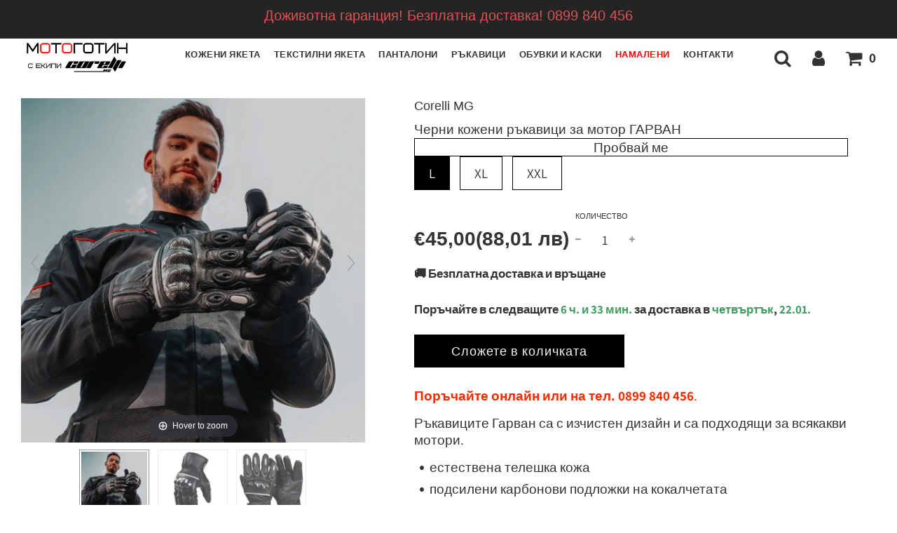

--- FILE ---
content_type: text/html; charset=utf-8
request_url: https://motogotin.com/products/%D1%87%D0%B5%D1%80%D0%BD%D0%B8-%D0%BC%D0%BE%D1%82%D0%BE-%D1%80%D1%8A%D0%BA%D0%B0%D0%B2%D0%B8%D1%86%D0%B8-raven
body_size: 41647
content:
 <!doctype html>
<!--[if IE 8]><html class="no-js lt-ie9" lang="en"> <![endif]-->
<!--[if IE 9 ]><html class="ie9 no-js" lang="en"> <![endif]-->
<!--[if (gt IE 9)|!(IE)]><!--> <html class="no-js" lang="en"> <!--<![endif]-->
<head>
<!-- Google tag (gtag.js) -->
<script async src="https://www.googletagmanager.com/gtag/js?id=UA-56972259-1"></script>
<script>
  window.dataLayer = window.dataLayer || [];
  function gtag(){dataLayer.push(arguments);}
  gtag('js', new Date());

  gtag('config', 'UA-56972259-1');
</script>
  <meta name="google-site-verification" content="8CBvUTW9GhxAbl0SoHYeZRUFmlNI1RQPhgyFqTJG4CE" />
  <!-- Basic page needs ================================================== -->
  <meta charset="utf-8">
  <meta http-equiv="X-UA-Compatible" content="IE=edge">

  
    <link rel="shortcut icon" href="//motogotin.com/cdn/shop/files/1_180x180_crop_center.jpg?v=1614320380" type="image/png">
    <link rel="apple-touch-icon" sizes="180x180" href="//motogotin.com/cdn/shop/files/1_180x180_crop_center.jpg?v=1614320380">
    <link rel="apple-touch-icon-precomposed" sizes="180x180" href="//motogotin.com/cdn/shop/files/1_180x180_crop_center.jpg?v=1614320380">
    <link rel="icon" type="image/png" sizes="32x32" href="//motogotin.com/cdn/shop/files/1_32x32_crop_center.jpg?v=1614320380">
    <link rel="icon" type="image/png" sizes="194x194" href="//motogotin.com/cdn/shop/files/1_194x194_crop_center.jpg?v=1614320380">
    <link rel="icon" type="image/png" sizes="192x192" href="//motogotin.com/cdn/shop/files/1_192x192_crop_center.jpg?v=1614320380">
    <link rel="icon" type="image/png" sizes="16x16" href="//motogotin.com/cdn/shop/files/1_16x16_crop_center.jpg?v=1614320380">
  

  <!-- Title and description ================================================== -->
  <title>
    Черни кожени ръкавици за мотор ГАРВАН &ndash; МотоГотин
  </title>

  
    <meta name="description" content="Ръкавиците Гарван са с изчистен дизайн и са подходящи за всякакви мотори. Изработени са от естествена кожа.">
  

  <!-- Helpers ================================================== -->
  <!-- /snippets/social-meta-tags.liquid -->


<meta property="og:site_name" content="МотоГотин">
<meta property="og:url" content="https://motogotin.com/products/%d1%87%d0%b5%d1%80%d0%bd%d0%b8-%d0%bc%d0%be%d1%82%d0%be-%d1%80%d1%8a%d0%ba%d0%b0%d0%b2%d0%b8%d1%86%d0%b8-raven">
<meta property="og:title" content="Черни кожени ръкавици за мотор ГАРВАН">
<meta property="og:type" content="product">
<meta property="og:description" content="Ръкавиците Гарван са с изчистен дизайн и са подходящи за всякакви мотори. Изработени са от естествена кожа.">

  <meta property="og:price:amount" content="45,00">
  <meta property="og:price:currency" content="EUR">

<meta property="og:image" content="http://motogotin.com/cdn/shop/files/product-name-5593188_1200x1200.jpg?v=1753873419"><meta property="og:image" content="http://motogotin.com/cdn/shop/products/product-name-3330640_1200x1200.png?v=1753873428"><meta property="og:image" content="http://motogotin.com/cdn/shop/products/product-name-5790659_1200x1200.jpg?v=1753873438">
<meta property="og:image:secure_url" content="https://motogotin.com/cdn/shop/files/product-name-5593188_1200x1200.jpg?v=1753873419"><meta property="og:image:secure_url" content="https://motogotin.com/cdn/shop/products/product-name-3330640_1200x1200.png?v=1753873428"><meta property="og:image:secure_url" content="https://motogotin.com/cdn/shop/products/product-name-5790659_1200x1200.jpg?v=1753873438">


<meta name="twitter:card" content="summary_large_image">
<meta name="twitter:title" content="Черни кожени ръкавици за мотор ГАРВАН">
<meta name="twitter:description" content="Ръкавиците Гарван са с изчистен дизайн и са подходящи за всякакви мотори. Изработени са от естествена кожа.">

  <link rel="canonical" href="https://motogotin.com/products/%d1%87%d0%b5%d1%80%d0%bd%d0%b8-%d0%bc%d0%be%d1%82%d0%be-%d1%80%d1%8a%d0%ba%d0%b0%d0%b2%d0%b8%d1%86%d0%b8-raven"/>
  
    <meta name="viewport" content="width=device-width, initial-scale=1, maximum-scale=1, user-scalable=0"/>
  
  <meta name="theme-color" content="#333">

  <!-- CSS ================================================== -->
  <style>
/*============================================================================
  #Typography
==============================================================================*/






@font-face {
  font-family: Assistant;
  font-weight: 400;
  font-style: normal;
  src: url("//motogotin.com/cdn/fonts/assistant/assistant_n4.9120912a469cad1cc292572851508ca49d12e768.woff2") format("woff2"),
       url("//motogotin.com/cdn/fonts/assistant/assistant_n4.6e9875ce64e0fefcd3f4446b7ec9036b3ddd2985.woff") format("woff");
}

@font-face {
  font-family: Assistant;
  font-weight: 700;
  font-style: normal;
  src: url("//motogotin.com/cdn/fonts/assistant/assistant_n7.bf44452348ec8b8efa3aa3068825305886b1c83c.woff2") format("woff2"),
       url("//motogotin.com/cdn/fonts/assistant/assistant_n7.0c887fee83f6b3bda822f1150b912c72da0f7b64.woff") format("woff");
}


  



  @font-face {
  font-family: Assistant;
  font-weight: 700;
  font-style: normal;
  src: url("//motogotin.com/cdn/fonts/assistant/assistant_n7.bf44452348ec8b8efa3aa3068825305886b1c83c.woff2") format("woff2"),
       url("//motogotin.com/cdn/fonts/assistant/assistant_n7.0c887fee83f6b3bda822f1150b912c72da0f7b64.woff") format("woff");
}







/*============================================================================
  #General Variables
==============================================================================*/

:root {

  --font-weight-normal: 400;
  --font-weight-bold: 700;
  --font-weight-header-bold: 700;

  --header-font-stack: "system_ui", -apple-system, 'Segoe UI', Roboto, 'Helvetica Neue', 'Noto Sans', 'Liberation Sans', Arial, sans-serif, 'Apple Color Emoji', 'Segoe UI Emoji', 'Segoe UI Symbol', 'Noto Color Emoji';
  --header-font-weight: 400;
  --header-font-style: normal;
  --header-text-size: 22;
  --header-text-size-px: 22px;

  --header-font-case: uppercase;
  --header-font-size: 13;
  --header-font-size-px: 13px;

  --heading-spacing: 0px;
  --heading-font-case: normal;

  --body-font-stack: Assistant, sans-serif;
  --body-font-weight: 400;
  --body-font-style: normal;

  --navigation-font-stack: Assistant, sans-serif;
  --navigation-font-weight: 700;
  --navigation-font-style: normal;

  --base-font-size-int: 19;
  --base-font-size: 19px;

  --body-font-size-12-to-em: 0.63em;
  --body-font-size-14-to-em: 0.74em;
  --body-font-size-16-to-em: 0.84em;
  --body-font-size-18-to-em: 0.95em;
  --body-font-size-20-to-em: 1.05em;
  --body-font-size-22-to-em: 1.16em;
  --body-font-size-24-to-em: 1.26em;
  --body-font-size-28-to-em: 1.47em;
  --body-font-size-36-to-em: 1.89em;

  --sale-badge-color: #952525;
  --sold-out-badge-color: #000;
  --badge-font-color: #fff;

  --primary-btn-text-color: #f8f8f8;
  --primary-btn-bg-color: #000;
  --primary-btn-bg-color-lighten50: #808080;
  --primary-btn-bg-color-opacity50: rgba(0, 0, 0, 0.5);
  --primary-btn-bg-hover-color: #1e1d1d;
  --primary-btn-text-hover-color: #f8f8f8;

  --button-text-case: none;
  --button-font-size: 18;
  --button-font-size-px: 18px;

  --secondary-btn-text-color: #f8f8f8;
  --secondary-btn-bg-color: #818181;
  --secondary-btn-bg-color-lighten: #b4b4b4;
  --secondary-btn-bg-hover-color: #333;
  --secondary-btn-bg-text-hover-color: #f8f8f8;

  

  
    --alt-btn-font-style: normal;
    --alt-btn-font-weight: 400;
    

  --text-color: #333;
  --text-color-lighten5: #404040;
  --text-color-lighten70: #e6e6e6;
  --text-color-transparent05: rgba(51, 51, 51, 0.05);
  --text-color-transparent15: rgba(51, 51, 51, 0.15);
  --text-color-transparent5: rgba(51, 51, 51, 0.5);
  --text-color-transparent6: rgba(51, 51, 51, 0.6);
  --text-color-transparent7: rgba(51, 51, 51, 0.7);
  --text-color-transparent8: rgba(51, 51, 51, 0.8);

  --product-page-font-size: 19;
  --product-page-font-size-px: 19px;
  --product-page-font-case: normal;

  
  --product-page-font-weight: 500;
  

  --link-color: #333;
  --on-sale-color: #952525;

  --body-color: #fff;
  --body-color-darken10: #e6e6e6;
  --body-color-transparent00: rgba(255, 255, 255, 0);
  --body-color-transparent90: rgba(255, 255, 255, 0.9);

  --body-secondary-color: #ffffff;
  --body-secondary-color-transparent00: rgba(255, 255, 255, 0);
  --body-secondary-color-darken05: #f2f2f2;

  --color-primary-background: #fff;
  --color-secondary-background: #ffffff;

  --cart-background-color: #333;

  --border-color: rgba(51, 51, 51, 0.5);
  --border-color-darken10: #1a1a1a;

  --header-color: #ffffff;
  --header-color-darken5: #f2f2f2;
  --header-color-lighten5: #ffffff;

  --header-border-color: rgba(0,0,0,0);

  --announcement-text-size: 12px;
  --announcement-text-spacing: 1px;
  --announcement-text-case: none;

  
      --announcement-font-style: normal;
      --announcement-font-weight: 700;
    

  --logo-font-size: 18px;

  --overlay-header-text-color: #333333;
  --nav-text-color: #333;
  --nav-text-hover: #595959;

  --color-scheme-light-background: #e8e8e8;
  --color-scheme-light-background-lighten5: #f5f5f5;
  --color-scheme-light-text: #333;
  --color-scheme-light-text-transparent60: rgba(51, 51, 51, 0.6);

  --color-scheme-feature-background: #333;
  --color-scheme-feature-background-lighten5: #404040;
  --color-scheme-feature-text: #f8f8f8;
  --color-scheme-feature-text-transparent60: rgba(248, 248, 248, 0.6);

  --homepage-sections-accent-secondary-color-transparent60: rgba(248, 248, 248, 0.6);

  --color-scheme-dark-background: #333;
  --color-scheme-dark-text: #f8f8f8;
  --color-scheme-dark-text-transparent60: rgba(248, 248, 248, 0.6);

  --filter-bg-color: rgba(51, 51, 51, 0.1);

  --color-footer-bg: #f8f8f8;
  --color-footer-bg-darken5: #ebebeb;
  --color-footer-text: #636363;
  --color-footer-text-darken10: #4a4a4a;
  --color-footer-border: rgba(99, 99, 99, 0.1);

  --popup-text-color: #f8f8f8;
  --popup-text-color-lighten10: #ffffff;
  --popup-bg-color: #333;
  --popup-newsletter-top: //motogotin.com/cdn/shopifycloud/storefront/assets/no-image-2048-a2addb12_800x.gif;

  --menu-drawer-color: #333;
  --menu-drawer-color-darken5: #262626;
  --menu-drawer-text-color: #f8f8f8;
  --menu-drawer-border-color: rgba(248, 248, 248, 0.1);
  --menu-drawer-text-hover-color: #e8e8e8;

  --cart-drawer-color: #f8f8f8;
  --cart-drawer-text-color: #333;
  --cart-drawer-text-color-lighten10: #4d4d4d;
  --cart-drawer-border-color: rgba(51, 51, 51, 0.5);

  --fancybox-overlay: url('//motogotin.com/cdn/shop/t/41/assets/fancybox_overlay.png?v=144306523919995465251758635113');
}
</style>

  <link href="//motogotin.com/cdn/shop/t/41/assets/theme.css?v=77147103025702578091758635113" rel="stylesheet" type="text/css" media="all" />
  <link href="//motogotin.com/cdn/shop/t/41/assets/custom.css?v=25753951649600417481758635113" rel="stylesheet" type="text/css" media="all" />

  <script>
var langify = langify || {};
langify.settings = {
 maxMutations: 80
}
</script>
  <!-- Header hook for plugins ================================================== -->
  <script>window.performance && window.performance.mark && window.performance.mark('shopify.content_for_header.start');</script><meta name="google-site-verification" content="8CBvUTW9GhxAbl0SoHYeZRUFmlNI1RQPhgyFqTJG4CE">
<meta name="facebook-domain-verification" content="nxe27aj0pqfwjgc9ijvbehr8hwh0am">
<meta id="shopify-digital-wallet" name="shopify-digital-wallet" content="/48280666270/digital_wallets/dialog">
<meta name="shopify-checkout-api-token" content="7815ed87b14bd64a041f0d9712bad588">
<meta id="in-context-paypal-metadata" data-shop-id="48280666270" data-venmo-supported="true" data-environment="production" data-locale="en_US" data-paypal-v4="true" data-currency="EUR">
<link rel="alternate" type="application/json+oembed" href="https://motogotin.com/products/%d1%87%d0%b5%d1%80%d0%bd%d0%b8-%d0%bc%d0%be%d1%82%d0%be-%d1%80%d1%8a%d0%ba%d0%b0%d0%b2%d0%b8%d1%86%d0%b8-raven.oembed">
<script async="async" src="/checkouts/internal/preloads.js?locale=bg-BG"></script>
<link rel="preconnect" href="https://shop.app" crossorigin="anonymous">
<script async="async" src="https://shop.app/checkouts/internal/preloads.js?locale=bg-BG&shop_id=48280666270" crossorigin="anonymous"></script>
<script id="apple-pay-shop-capabilities" type="application/json">{"shopId":48280666270,"countryCode":"US","currencyCode":"EUR","merchantCapabilities":["supports3DS"],"merchantId":"gid:\/\/shopify\/Shop\/48280666270","merchantName":"МотоГотин","requiredBillingContactFields":["postalAddress","email","phone"],"requiredShippingContactFields":["postalAddress","email","phone"],"shippingType":"shipping","supportedNetworks":["visa","masterCard","amex","discover","elo","jcb"],"total":{"type":"pending","label":"МотоГотин","amount":"1.00"},"shopifyPaymentsEnabled":true,"supportsSubscriptions":true}</script>
<script id="shopify-features" type="application/json">{"accessToken":"7815ed87b14bd64a041f0d9712bad588","betas":["rich-media-storefront-analytics"],"domain":"motogotin.com","predictiveSearch":true,"shopId":48280666270,"locale":"bg"}</script>
<script>var Shopify = Shopify || {};
Shopify.shop = "motogotin.myshopify.com";
Shopify.locale = "bg-BG";
Shopify.currency = {"active":"EUR","rate":"1.0"};
Shopify.country = "BG";
Shopify.theme = {"name":"Estimated Delivery Date Fix","id":149760835742,"schema_name":"Flow","schema_version":"17.1.0","theme_store_id":801,"role":"main"};
Shopify.theme.handle = "null";
Shopify.theme.style = {"id":null,"handle":null};
Shopify.cdnHost = "motogotin.com/cdn";
Shopify.routes = Shopify.routes || {};
Shopify.routes.root = "/";</script>
<script type="module">!function(o){(o.Shopify=o.Shopify||{}).modules=!0}(window);</script>
<script>!function(o){function n(){var o=[];function n(){o.push(Array.prototype.slice.apply(arguments))}return n.q=o,n}var t=o.Shopify=o.Shopify||{};t.loadFeatures=n(),t.autoloadFeatures=n()}(window);</script>
<script>
  window.ShopifyPay = window.ShopifyPay || {};
  window.ShopifyPay.apiHost = "shop.app\/pay";
  window.ShopifyPay.redirectState = null;
</script>
<script id="shop-js-analytics" type="application/json">{"pageType":"product"}</script>
<script defer="defer" async type="module" src="//motogotin.com/cdn/shopifycloud/shop-js/modules/v2/client.init-shop-cart-sync_DY7dcACW.bg-BG.esm.js"></script>
<script defer="defer" async type="module" src="//motogotin.com/cdn/shopifycloud/shop-js/modules/v2/chunk.common_BLY4G6Mg.esm.js"></script>
<script type="module">
  await import("//motogotin.com/cdn/shopifycloud/shop-js/modules/v2/client.init-shop-cart-sync_DY7dcACW.bg-BG.esm.js");
await import("//motogotin.com/cdn/shopifycloud/shop-js/modules/v2/chunk.common_BLY4G6Mg.esm.js");

  window.Shopify.SignInWithShop?.initShopCartSync?.({"fedCMEnabled":true,"windoidEnabled":true});

</script>
<script>
  window.Shopify = window.Shopify || {};
  if (!window.Shopify.featureAssets) window.Shopify.featureAssets = {};
  window.Shopify.featureAssets['shop-js'] = {"shop-cart-sync":["modules/v2/client.shop-cart-sync_DQy15vOW.bg-BG.esm.js","modules/v2/chunk.common_BLY4G6Mg.esm.js"],"init-fed-cm":["modules/v2/client.init-fed-cm_D8yxJ6fq.bg-BG.esm.js","modules/v2/chunk.common_BLY4G6Mg.esm.js"],"shop-button":["modules/v2/client.shop-button_DPECKmAi.bg-BG.esm.js","modules/v2/chunk.common_BLY4G6Mg.esm.js"],"init-windoid":["modules/v2/client.init-windoid_BkoxRdEy.bg-BG.esm.js","modules/v2/chunk.common_BLY4G6Mg.esm.js"],"shop-cash-offers":["modules/v2/client.shop-cash-offers_iUk-2pIE.bg-BG.esm.js","modules/v2/chunk.common_BLY4G6Mg.esm.js","modules/v2/chunk.modal_rql1UJYu.esm.js"],"shop-toast-manager":["modules/v2/client.shop-toast-manager_DSrBN6Xq.bg-BG.esm.js","modules/v2/chunk.common_BLY4G6Mg.esm.js"],"init-shop-email-lookup-coordinator":["modules/v2/client.init-shop-email-lookup-coordinator_BVH3I8Sl.bg-BG.esm.js","modules/v2/chunk.common_BLY4G6Mg.esm.js"],"pay-button":["modules/v2/client.pay-button_DO1SZovl.bg-BG.esm.js","modules/v2/chunk.common_BLY4G6Mg.esm.js"],"avatar":["modules/v2/client.avatar_BTnouDA3.bg-BG.esm.js"],"init-shop-cart-sync":["modules/v2/client.init-shop-cart-sync_DY7dcACW.bg-BG.esm.js","modules/v2/chunk.common_BLY4G6Mg.esm.js"],"shop-login-button":["modules/v2/client.shop-login-button_C0PTi54Q.bg-BG.esm.js","modules/v2/chunk.common_BLY4G6Mg.esm.js","modules/v2/chunk.modal_rql1UJYu.esm.js"],"init-customer-accounts-sign-up":["modules/v2/client.init-customer-accounts-sign-up_BpWiFDPz.bg-BG.esm.js","modules/v2/client.shop-login-button_C0PTi54Q.bg-BG.esm.js","modules/v2/chunk.common_BLY4G6Mg.esm.js","modules/v2/chunk.modal_rql1UJYu.esm.js"],"init-shop-for-new-customer-accounts":["modules/v2/client.init-shop-for-new-customer-accounts_Cx25n-Pp.bg-BG.esm.js","modules/v2/client.shop-login-button_C0PTi54Q.bg-BG.esm.js","modules/v2/chunk.common_BLY4G6Mg.esm.js","modules/v2/chunk.modal_rql1UJYu.esm.js"],"init-customer-accounts":["modules/v2/client.init-customer-accounts_D7B3CCNf.bg-BG.esm.js","modules/v2/client.shop-login-button_C0PTi54Q.bg-BG.esm.js","modules/v2/chunk.common_BLY4G6Mg.esm.js","modules/v2/chunk.modal_rql1UJYu.esm.js"],"shop-follow-button":["modules/v2/client.shop-follow-button_BWm9OGVo.bg-BG.esm.js","modules/v2/chunk.common_BLY4G6Mg.esm.js","modules/v2/chunk.modal_rql1UJYu.esm.js"],"lead-capture":["modules/v2/client.lead-capture_DKTc7iZL.bg-BG.esm.js","modules/v2/chunk.common_BLY4G6Mg.esm.js","modules/v2/chunk.modal_rql1UJYu.esm.js"],"checkout-modal":["modules/v2/client.checkout-modal_DYV05-0G.bg-BG.esm.js","modules/v2/chunk.common_BLY4G6Mg.esm.js","modules/v2/chunk.modal_rql1UJYu.esm.js"],"shop-login":["modules/v2/client.shop-login_CJTVokEu.bg-BG.esm.js","modules/v2/chunk.common_BLY4G6Mg.esm.js","modules/v2/chunk.modal_rql1UJYu.esm.js"],"payment-terms":["modules/v2/client.payment-terms_hFxUtBPN.bg-BG.esm.js","modules/v2/chunk.common_BLY4G6Mg.esm.js","modules/v2/chunk.modal_rql1UJYu.esm.js"]};
</script>
<script>(function() {
  var isLoaded = false;
  function asyncLoad() {
    if (isLoaded) return;
    isLoaded = true;
    var urls = ["https:\/\/sdks.automizely.com\/conversions\/v1\/conversions.js?app_connection_id=3ee8af5f7b4f4ae4a2f2659ee1606264\u0026mapped_org_id=c1f85d074e1c56381b1fd7ed5ade52c1_v1\u0026shop=motogotin.myshopify.com","https:\/\/app.stock-counter.app\/get_script\/c4d7c75ed0cc11ee8f883e7c5f5aa488.js?v=786538\u0026shop=motogotin.myshopify.com","https:\/\/cdn.nfcube.com\/instafeed-f99d67c95c95fed2ff04333aadbb9e75.js?shop=motogotin.myshopify.com","https:\/\/size-chart.kalis.no\/script\/motogotin.myshopify.com.js?ver=20260119152102_492744\u0026shop=motogotin.myshopify.com"];
    for (var i = 0; i < urls.length; i++) {
      var s = document.createElement('script');
      s.type = 'text/javascript';
      s.async = true;
      s.src = urls[i];
      var x = document.getElementsByTagName('script')[0];
      x.parentNode.insertBefore(s, x);
    }
  };
  if(window.attachEvent) {
    window.attachEvent('onload', asyncLoad);
  } else {
    window.addEventListener('load', asyncLoad, false);
  }
})();</script>
<script id="__st">var __st={"a":48280666270,"offset":7200,"reqid":"afa7b6db-90e3-46df-a059-97d950b1cb9c-1768965991","pageurl":"motogotin.com\/products\/%D1%87%D0%B5%D1%80%D0%BD%D0%B8-%D0%BC%D0%BE%D1%82%D0%BE-%D1%80%D1%8A%D0%BA%D0%B0%D0%B2%D0%B8%D1%86%D0%B8-raven","u":"fac39e9b11fc","p":"product","rtyp":"product","rid":5707286315166};</script>
<script>window.ShopifyPaypalV4VisibilityTracking = true;</script>
<script id="captcha-bootstrap">!function(){'use strict';const t='contact',e='account',n='new_comment',o=[[t,t],['blogs',n],['comments',n],[t,'customer']],c=[[e,'customer_login'],[e,'guest_login'],[e,'recover_customer_password'],[e,'create_customer']],r=t=>t.map((([t,e])=>`form[action*='/${t}']:not([data-nocaptcha='true']) input[name='form_type'][value='${e}']`)).join(','),a=t=>()=>t?[...document.querySelectorAll(t)].map((t=>t.form)):[];function s(){const t=[...o],e=r(t);return a(e)}const i='password',u='form_key',d=['recaptcha-v3-token','g-recaptcha-response','h-captcha-response',i],f=()=>{try{return window.sessionStorage}catch{return}},m='__shopify_v',_=t=>t.elements[u];function p(t,e,n=!1){try{const o=window.sessionStorage,c=JSON.parse(o.getItem(e)),{data:r}=function(t){const{data:e,action:n}=t;return t[m]||n?{data:e,action:n}:{data:t,action:n}}(c);for(const[e,n]of Object.entries(r))t.elements[e]&&(t.elements[e].value=n);n&&o.removeItem(e)}catch(o){console.error('form repopulation failed',{error:o})}}const l='form_type',E='cptcha';function T(t){t.dataset[E]=!0}const w=window,h=w.document,L='Shopify',v='ce_forms',y='captcha';let A=!1;((t,e)=>{const n=(g='f06e6c50-85a8-45c8-87d0-21a2b65856fe',I='https://cdn.shopify.com/shopifycloud/storefront-forms-hcaptcha/ce_storefront_forms_captcha_hcaptcha.v1.5.2.iife.js',D={infoText:'Защитено с hCaptcha',privacyText:'Поверителност',termsText:'Условия'},(t,e,n)=>{const o=w[L][v],c=o.bindForm;if(c)return c(t,g,e,D).then(n);var r;o.q.push([[t,g,e,D],n]),r=I,A||(h.body.append(Object.assign(h.createElement('script'),{id:'captcha-provider',async:!0,src:r})),A=!0)});var g,I,D;w[L]=w[L]||{},w[L][v]=w[L][v]||{},w[L][v].q=[],w[L][y]=w[L][y]||{},w[L][y].protect=function(t,e){n(t,void 0,e),T(t)},Object.freeze(w[L][y]),function(t,e,n,w,h,L){const[v,y,A,g]=function(t,e,n){const i=e?o:[],u=t?c:[],d=[...i,...u],f=r(d),m=r(i),_=r(d.filter((([t,e])=>n.includes(e))));return[a(f),a(m),a(_),s()]}(w,h,L),I=t=>{const e=t.target;return e instanceof HTMLFormElement?e:e&&e.form},D=t=>v().includes(t);t.addEventListener('submit',(t=>{const e=I(t);if(!e)return;const n=D(e)&&!e.dataset.hcaptchaBound&&!e.dataset.recaptchaBound,o=_(e),c=g().includes(e)&&(!o||!o.value);(n||c)&&t.preventDefault(),c&&!n&&(function(t){try{if(!f())return;!function(t){const e=f();if(!e)return;const n=_(t);if(!n)return;const o=n.value;o&&e.removeItem(o)}(t);const e=Array.from(Array(32),(()=>Math.random().toString(36)[2])).join('');!function(t,e){_(t)||t.append(Object.assign(document.createElement('input'),{type:'hidden',name:u})),t.elements[u].value=e}(t,e),function(t,e){const n=f();if(!n)return;const o=[...t.querySelectorAll(`input[type='${i}']`)].map((({name:t})=>t)),c=[...d,...o],r={};for(const[a,s]of new FormData(t).entries())c.includes(a)||(r[a]=s);n.setItem(e,JSON.stringify({[m]:1,action:t.action,data:r}))}(t,e)}catch(e){console.error('failed to persist form',e)}}(e),e.submit())}));const S=(t,e)=>{t&&!t.dataset[E]&&(n(t,e.some((e=>e===t))),T(t))};for(const o of['focusin','change'])t.addEventListener(o,(t=>{const e=I(t);D(e)&&S(e,y())}));const B=e.get('form_key'),M=e.get(l),P=B&&M;t.addEventListener('DOMContentLoaded',(()=>{const t=y();if(P)for(const e of t)e.elements[l].value===M&&p(e,B);[...new Set([...A(),...v().filter((t=>'true'===t.dataset.shopifyCaptcha))])].forEach((e=>S(e,t)))}))}(h,new URLSearchParams(w.location.search),n,t,e,['guest_login'])})(!0,!0)}();</script>
<script integrity="sha256-4kQ18oKyAcykRKYeNunJcIwy7WH5gtpwJnB7kiuLZ1E=" data-source-attribution="shopify.loadfeatures" defer="defer" src="//motogotin.com/cdn/shopifycloud/storefront/assets/storefront/load_feature-a0a9edcb.js" crossorigin="anonymous"></script>
<script crossorigin="anonymous" defer="defer" src="//motogotin.com/cdn/shopifycloud/storefront/assets/shopify_pay/storefront-65b4c6d7.js?v=20250812"></script>
<script data-source-attribution="shopify.dynamic_checkout.dynamic.init">var Shopify=Shopify||{};Shopify.PaymentButton=Shopify.PaymentButton||{isStorefrontPortableWallets:!0,init:function(){window.Shopify.PaymentButton.init=function(){};var t=document.createElement("script");t.src="https://motogotin.com/cdn/shopifycloud/portable-wallets/latest/portable-wallets.bg.js",t.type="module",document.head.appendChild(t)}};
</script>
<script data-source-attribution="shopify.dynamic_checkout.buyer_consent">
  function portableWalletsHideBuyerConsent(e){var t=document.getElementById("shopify-buyer-consent"),n=document.getElementById("shopify-subscription-policy-button");t&&n&&(t.classList.add("hidden"),t.setAttribute("aria-hidden","true"),n.removeEventListener("click",e))}function portableWalletsShowBuyerConsent(e){var t=document.getElementById("shopify-buyer-consent"),n=document.getElementById("shopify-subscription-policy-button");t&&n&&(t.classList.remove("hidden"),t.removeAttribute("aria-hidden"),n.addEventListener("click",e))}window.Shopify?.PaymentButton&&(window.Shopify.PaymentButton.hideBuyerConsent=portableWalletsHideBuyerConsent,window.Shopify.PaymentButton.showBuyerConsent=portableWalletsShowBuyerConsent);
</script>
<script data-source-attribution="shopify.dynamic_checkout.cart.bootstrap">document.addEventListener("DOMContentLoaded",(function(){function t(){return document.querySelector("shopify-accelerated-checkout-cart, shopify-accelerated-checkout")}if(t())Shopify.PaymentButton.init();else{new MutationObserver((function(e,n){t()&&(Shopify.PaymentButton.init(),n.disconnect())})).observe(document.body,{childList:!0,subtree:!0})}}));
</script>
<script id='scb4127' type='text/javascript' async='' src='https://motogotin.com/cdn/shopifycloud/privacy-banner/storefront-banner.js'></script><link id="shopify-accelerated-checkout-styles" rel="stylesheet" media="screen" href="https://motogotin.com/cdn/shopifycloud/portable-wallets/latest/accelerated-checkout-backwards-compat.css" crossorigin="anonymous">
<style id="shopify-accelerated-checkout-cart">
        #shopify-buyer-consent {
  margin-top: 1em;
  display: inline-block;
  width: 100%;
}

#shopify-buyer-consent.hidden {
  display: none;
}

#shopify-subscription-policy-button {
  background: none;
  border: none;
  padding: 0;
  text-decoration: underline;
  font-size: inherit;
  cursor: pointer;
}

#shopify-subscription-policy-button::before {
  box-shadow: none;
}

      </style>

<script>window.performance && window.performance.mark && window.performance.mark('shopify.content_for_header.end');</script>
<script type="text/javascript">window.moneyFormat = "€{{amount_with_comma_separator}}";
    window.globoAlsoBoughtMoneyFormat = "€{{amount_with_comma_separator}}";
    window.shopCurrency = "EUR";
    window.assetsUrl = '//motogotin.com/cdn/shop/t/41/assets/';
  </script>
  <link href="//motogotin.com/cdn/shop/t/41/assets/globo.alsobought.css?v=55217467581634918671758635113" rel="stylesheet" type="text/css" media="all" />  <script src="//motogotin.com/cdn/shop/t/41/assets/globo.alsobought.js?v=32215880278075028161758635113" data-instant-track type="text/javascript"></script>
  <script data-instant-track>
    var globoAlsoBought = new globoAlsoBought({
      apiUrl: "https://related-products.globosoftware.net/v2/public/api",
      shop: "motogotin.myshopify.com",
      domain: "motogotin.com",
      view_name: 'globo.related',
      cart_properties_name: 'utm_source',
      cart_properties_value: 'globoRelatedProducts',
      manualRecommendations: {},
      discount: false,
      redirect: true,
      exclude_tags: [],
      carousel_items: 6,
      carousel_autoplay: false,
      productBoughtTogether: {
        enable: false,
        limit: 10,
        random: false,
        template: 2,
        thisItem: true,
        conditions: ["vendor","type","collection","tags","global"]
      },
      productRelated: {
        enable: true,
        limit: 10,
        random: false,
        template: 1,
        thisItem: false,
        conditions: ["collection"]
      },
      cart: {
        enable: true,
        limit: 10,
        random: false,
        template: 3,
        conditions: ["tags","global"],
        products: []
      },product: {
          id: 5707286315166,
          title: "Черни кожени ръкавици за мотор ГАРВАН",
          handle: "черни-мото-ръкавици-raven",
          price: 4500,
          compare_at_price: null,
          images: ["//motogotin.com/cdn/shop/files/product-name-5593188.jpg?v=1753873419"],
          variants: [{"id":36187929936030,"title":"L","option1":"L","option2":null,"option3":null,"sku":"","requires_shipping":true,"taxable":false,"featured_image":null,"available":true,"name":"Черни кожени ръкавици за мотор ГАРВАН - L","public_title":"L","options":["L"],"price":4500,"weight":1000,"compare_at_price":null,"inventory_management":"shopify","barcode":"","requires_selling_plan":false,"selling_plan_allocations":[]},{"id":36187929968798,"title":"XL","option1":"XL","option2":null,"option3":null,"sku":"","requires_shipping":true,"taxable":false,"featured_image":null,"available":true,"name":"Черни кожени ръкавици за мотор ГАРВАН - XL","public_title":"XL","options":["XL"],"price":4500,"weight":1000,"compare_at_price":null,"inventory_management":"shopify","barcode":"","requires_selling_plan":false,"selling_plan_allocations":[]},{"id":42363451146398,"title":"XXL","option1":"XXL","option2":null,"option3":null,"sku":"","requires_shipping":true,"taxable":false,"featured_image":null,"available":true,"name":"Черни кожени ръкавици за мотор ГАРВАН - XXL","public_title":"XXL","options":["XXL"],"price":4500,"weight":1000,"compare_at_price":null,"inventory_management":"shopify","barcode":"","requires_selling_plan":false,"selling_plan_allocations":[]}],
          available: true,
          vendor: "Corelli MG",
          product_type: "",
          tags: ["черен"],
          collection:"мъжки-ръкавици"},no_image_url: "https://cdn.shopify.com/s/images/admin/no-image-large.gif"
    });
  </script>
  <script src="//motogotin.com/cdn/shop/t/41/assets/globo.alsobought.data.js?v=15438297266392056291758635113" data-instant-track type="text/javascript"></script>
  

  
  <script src="https://unpkg.com/axios/dist/axios.min.js"></script>
  <script>
    const DBURL = "https://app.bitespeed.co/database";
    var indexOfwww = location.hostname.indexOf("www");
    var shopDomainStripped = (indexOfwww === -1 ? "." + location.hostname : location.hostname.substr(indexOfwww + 3));
    function getCookie(name) {
        var value = "; " + document.cookie;
        var parts = value.split("; " + name + "=");
        if (parts.length == 2) return parts.pop().split(";").shift();
    }
    function createRef(){
        let uuid = create_UUID();
        document.cookie = "refb="+uuid+";expires="+ new Date(new Date().setFullYear(new Date().getFullYear() + 10))+ ";domain=" + shopDomainStripped +"; path=/";
        return uuid;
    }
    function createSsid() {
        let uuid = create_UUID();
        document.cookie = "ssid="+uuid+ ";domain=" + shopDomainStripped +"; path=/";
        return uuid;
    }
    function create_UUID(){
        var dt = new Date().getTime();
        var uuid = 'xxxxxxxx-xxxx-4xxx-yxxx-xxxxxxxxxxxx'.replace(/[xy]/g, function(c) {
            var r = (dt + Math.random()*16)%16 | 0;
            dt = Math.floor(dt/16);
            return (c=='x' ? r :(r&0x3|0x8)).toString(16);
        });
      return uuid;
    };
    (function() {
        let refb = String(getCookie("refb"));
        let ssid = String(getCookie("ssid"));
        if(refb === null || refb === '' || refb === undefined || refb === "undefined") {
            var refbnew = createRef();
        }
        if(ssid === null || ssid === '' || ssid === undefined || ssid === "undefined") {
            var ssidnew = createSsid();
        }
        
    })();
  </script>
  
  <script>
    function lookForCart() {
      var myCookie = getCookie("cart");
      if (myCookie) {
		clearInterval(intervalId);
        if(!getCookie(`${myCookie}`)) {
        document.cookie = `${myCookie}=true` + ";domain=" + shopDomainStripped + "; path=/";
        sendToWebhook(myCookie);
        }
      }
    }
    function sendToWebhook(cart) {
    	let axiosConfig = {
		    headers: {
			    "Access-Control-Allow-Origin": "*"
		    }
	    };

    	let url = `${DBURL}/api/shopifyCustomer/create`;
        let refb = getCookie("refb");
        if(refb === null || refb === '' || refb === undefined || refb === "undefined") {
        }
        else {
	    var postData = {
    		  cartToken: cart,
		      id: String(refb),
		      shopifyShopDomain: 'motogotin.myshopify.com'
	    };      
    	axios.post(url,postData, axiosConfig)
	      .then((res) => {

    	  })
	      .catch((err) => {
	      	console.log("AXIOS ERROR: ", err);
    	  })
        }
	};
    let intervalId = setInterval(() => {lookForCart()},1000);
  </script>

  <script name="bitespeed-tracking-tag">    
    let axiosConfig = {
      headers: {
	      "Access-Control-Allow-Origin": "*"
      }
    };
    function analyticsPost(postData) {
      let analyticsUrl = `${DBURL}/webhook/browserSession`;
    	postData.shopifyShopDomain = 'motogotin.myshopify.com';
     	postData.ref = getCookie("refb");
      	postData.ssid= getCookie("ssid");
      	axios.post(analyticsUrl, postData, axiosConfig)
        	.then((res) => {
	        	return;
        	})
        	.catch((err) => {
        console.log("AXIOS ERROR: ", err);
        })
    }
(function(){
    var bitespeedLayer = {
        cartPollInterval: 2000
    }
    var config = {
        linker: {
            domains: ['shopify.com', 'rechargeapps.com', 'recurringcheckout.com', 'carthook.com', 'checkout.com']
        },
        anonymize_ip: true,
        allow_ad_personalization_signals: true,
        page_title: removePii(document.title),
        page_location: removePii(document.location.href)
    }
    var pageView = function() {
            
    };
    // delay page firing until the page is visible
    if (document.hidden === true) {
        var triggeredPageView = false;
        document.addEventListener('visibilitychange', function() {
            if (!document.hidden && !triggeredPageView) {
                pageView();
                triggeredPageView = true;
            }
        });
    } else {
        pageView()
    }
    var hasLocalStorage = (function() {
        try {
            localStorage.setItem('bitespeed_test_storage', 'test');
            localStorage.removeItem('bitespeed_test_storage');
            return true;
        } catch (ex) {
            return false;
        }
    })();
    bitespeedLayer.ecommerce = {
        'currencyCode' : 'EUR',
        'impressions' : []
    };
    
    
        var product = {"id":5707286315166,"title":"Черни кожени ръкавици за мотор ГАРВАН","handle":"черни-мото-ръкавици-raven","description":"\u003cp\u003e\u003cspan\u003e\u003cspan style=\"color: #ff2a00;\"\u003e\u003cstrong\u003eПоръчайте онлайн или на тел.\u003c\/strong\u003e \u003cstrong\u003e0899 840 456\u003c\/strong\u003e. \u003c\/span\u003e\u003c\/span\u003e\u003c\/p\u003e\n\u003cp\u003e\u003cspan\u003eРъкавиците Гарван са с изчистен дизайн и са подходящи за всякакви мотори. \u003c\/span\u003e\u003cbr\u003e\u003cspan\u003e\u003c\/span\u003e\u003c\/p\u003e\n\u003cul\u003e\n\u003cli\u003e\u003cspan\u003eестествена телешка кожа\u003cbr\u003e\u003c\/span\u003e\u003c\/li\u003e\n\u003cli\u003e\n\u003cspan\u003eподсилени карбонови подложки на кокалчетата\u003c\/span\u003e\u003cbr\u003e\u003cspan\u003e\u003c\/span\u003e\n\u003c\/li\u003e\n\u003cli\u003e\n\u003cspan\u003eдвоен кожен надланник\u003c\/span\u003e\u003cbr\u003e\n\u003c\/li\u003e\n\u003cli\u003e\n\u003cspan lang=\"BG\"\u003eдопълнителни протектори на китката и дланта\u003c\/span\u003e\u003cbr\u003e\u003cspan\u003e\u003c\/span\u003e\n\u003c\/li\u003e\n\u003cli\u003e\n\u003cspan\u003eмека подплата\u003c\/span\u003e\u003cbr\u003e\u003cspan\u003e\u003c\/span\u003e\n\u003c\/li\u003e\n\u003cli\u003e\n\u003cspan\u003eсветлоотразители на пръстите\u003c\/span\u003e\u003cbr\u003e\u003cspan\u003e\u003c\/span\u003e\n\u003c\/li\u003e\n\u003cli\u003e\u003cspan\u003eотвори за проветряване на пръстите\u003cbr\u003e\u003c\/span\u003e\u003c\/li\u003e\n\u003cli\u003e\n\u003cspan\u003eвелкро каишки за регулиране широчината около китките\u003c\/span\u003e\u003cbr\u003e\u003cspan\u003e\u003c\/span\u003e\n\u003c\/li\u003e\n\u003cli\u003e\u003cspan\u003eподсилени шевове за максимална здравина\u003c\/span\u003e\u003c\/li\u003e\n\u003cli\u003e\n\u003cspan\u003eтежат около 0.500 кг\u003c\/span\u003e\u003cspan\u003e\u003c\/span\u003e\n\u003c\/li\u003e\n\u003c\/ul\u003e\n\u003ch6\u003e\u003cspan style=\"color: rgb(0, 0, 0);\"\u003e\u003cem\u003e\u003cspan style=\"text-decoration: underline;\"\u003eПоддръжка: \u003c\/span\u003e Не перете в пералня. Поне веднъж годишно намазвайте с препарат за освежаване на кожени продукти съдържащ ланолин. Почиствайте с влажна кърпа. \u003c\/em\u003e\u003c\/span\u003e\u003c\/h6\u003e\n\u003ch6\u003e\u003cspan style=\"color: #b3b3b3;\"\u003e\u003cem\u003e***  \u003cstrong\u003eВсички продуктови снимки \u003c\/strong\u003e\u003cstrong\u003eи лога на регистрираната търговска марка \u003c\/strong\u003e\u003cstrong\u003eCorelli MG в този сайт \u003c\/strong\u003e\u003cstrong\u003eса защитени от законите за интелектуална собственост в Европейския съюз и САЩ\u003c\/strong\u003e\u003cstrong\u003e. \u003c\/strong\u003e\u003c\/em\u003e\u003c\/span\u003e\u003c\/h6\u003e\n\u003cdiv id=\"gtx-trans\" style=\"position: absolute; left: 108px; top: 213.145px;\"\u003e\n\u003cdiv class=\"gtx-trans-icon\"\u003e\u003cbr\u003e\u003c\/div\u003e\n\u003c\/div\u003e","published_at":"2020-09-15T17:16:21+03:00","created_at":"2020-09-15T17:16:20+03:00","vendor":"Corelli MG","type":"","tags":["черен"],"price":4500,"price_min":4500,"price_max":4500,"available":true,"price_varies":false,"compare_at_price":null,"compare_at_price_min":0,"compare_at_price_max":0,"compare_at_price_varies":false,"variants":[{"id":36187929936030,"title":"L","option1":"L","option2":null,"option3":null,"sku":"","requires_shipping":true,"taxable":false,"featured_image":null,"available":true,"name":"Черни кожени ръкавици за мотор ГАРВАН - L","public_title":"L","options":["L"],"price":4500,"weight":1000,"compare_at_price":null,"inventory_management":"shopify","barcode":"","requires_selling_plan":false,"selling_plan_allocations":[]},{"id":36187929968798,"title":"XL","option1":"XL","option2":null,"option3":null,"sku":"","requires_shipping":true,"taxable":false,"featured_image":null,"available":true,"name":"Черни кожени ръкавици за мотор ГАРВАН - XL","public_title":"XL","options":["XL"],"price":4500,"weight":1000,"compare_at_price":null,"inventory_management":"shopify","barcode":"","requires_selling_plan":false,"selling_plan_allocations":[]},{"id":42363451146398,"title":"XXL","option1":"XXL","option2":null,"option3":null,"sku":"","requires_shipping":true,"taxable":false,"featured_image":null,"available":true,"name":"Черни кожени ръкавици за мотор ГАРВАН - XXL","public_title":"XXL","options":["XXL"],"price":4500,"weight":1000,"compare_at_price":null,"inventory_management":"shopify","barcode":"","requires_selling_plan":false,"selling_plan_allocations":[]}],"images":["\/\/motogotin.com\/cdn\/shop\/files\/product-name-5593188.jpg?v=1753873419","\/\/motogotin.com\/cdn\/shop\/products\/product-name-3330640.png?v=1753873428","\/\/motogotin.com\/cdn\/shop\/products\/product-name-5790659.jpg?v=1753873438"],"featured_image":"\/\/motogotin.com\/cdn\/shop\/files\/product-name-5593188.jpg?v=1753873419","options":["Размер"],"media":[{"alt":"Черни кожени ръкавици за мотор ГАРВАН - МотоГотин","id":29385504555166,"position":1,"preview_image":{"aspect_ratio":1.0,"height":1000,"width":1000,"src":"\/\/motogotin.com\/cdn\/shop\/files\/product-name-5593188.jpg?v=1753873419"},"aspect_ratio":1.0,"height":1000,"media_type":"image","src":"\/\/motogotin.com\/cdn\/shop\/files\/product-name-5593188.jpg?v=1753873419","width":1000},{"alt":"Черни кожени ръкавици за мотор ГАРВАН - МотоГотин","id":11190117007518,"position":2,"preview_image":{"aspect_ratio":1.0,"height":1008,"width":1008,"src":"\/\/motogotin.com\/cdn\/shop\/products\/product-name-3330640.png?v=1753873428"},"aspect_ratio":1.0,"height":1008,"media_type":"image","src":"\/\/motogotin.com\/cdn\/shop\/products\/product-name-3330640.png?v=1753873428","width":1008},{"alt":"Черни кожени ръкавици за мотор ГАРВАН - МотоГотин","id":11190117040286,"position":3,"preview_image":{"aspect_ratio":1.0,"height":1089,"width":1089,"src":"\/\/motogotin.com\/cdn\/shop\/products\/product-name-5790659.jpg?v=1753873438"},"aspect_ratio":1.0,"height":1089,"media_type":"image","src":"\/\/motogotin.com\/cdn\/shop\/products\/product-name-5790659.jpg?v=1753873438","width":1089}],"requires_selling_plan":false,"selling_plan_groups":[],"content":"\u003cp\u003e\u003cspan\u003e\u003cspan style=\"color: #ff2a00;\"\u003e\u003cstrong\u003eПоръчайте онлайн или на тел.\u003c\/strong\u003e \u003cstrong\u003e0899 840 456\u003c\/strong\u003e. \u003c\/span\u003e\u003c\/span\u003e\u003c\/p\u003e\n\u003cp\u003e\u003cspan\u003eРъкавиците Гарван са с изчистен дизайн и са подходящи за всякакви мотори. \u003c\/span\u003e\u003cbr\u003e\u003cspan\u003e\u003c\/span\u003e\u003c\/p\u003e\n\u003cul\u003e\n\u003cli\u003e\u003cspan\u003eестествена телешка кожа\u003cbr\u003e\u003c\/span\u003e\u003c\/li\u003e\n\u003cli\u003e\n\u003cspan\u003eподсилени карбонови подложки на кокалчетата\u003c\/span\u003e\u003cbr\u003e\u003cspan\u003e\u003c\/span\u003e\n\u003c\/li\u003e\n\u003cli\u003e\n\u003cspan\u003eдвоен кожен надланник\u003c\/span\u003e\u003cbr\u003e\n\u003c\/li\u003e\n\u003cli\u003e\n\u003cspan lang=\"BG\"\u003eдопълнителни протектори на китката и дланта\u003c\/span\u003e\u003cbr\u003e\u003cspan\u003e\u003c\/span\u003e\n\u003c\/li\u003e\n\u003cli\u003e\n\u003cspan\u003eмека подплата\u003c\/span\u003e\u003cbr\u003e\u003cspan\u003e\u003c\/span\u003e\n\u003c\/li\u003e\n\u003cli\u003e\n\u003cspan\u003eсветлоотразители на пръстите\u003c\/span\u003e\u003cbr\u003e\u003cspan\u003e\u003c\/span\u003e\n\u003c\/li\u003e\n\u003cli\u003e\u003cspan\u003eотвори за проветряване на пръстите\u003cbr\u003e\u003c\/span\u003e\u003c\/li\u003e\n\u003cli\u003e\n\u003cspan\u003eвелкро каишки за регулиране широчината около китките\u003c\/span\u003e\u003cbr\u003e\u003cspan\u003e\u003c\/span\u003e\n\u003c\/li\u003e\n\u003cli\u003e\u003cspan\u003eподсилени шевове за максимална здравина\u003c\/span\u003e\u003c\/li\u003e\n\u003cli\u003e\n\u003cspan\u003eтежат около 0.500 кг\u003c\/span\u003e\u003cspan\u003e\u003c\/span\u003e\n\u003c\/li\u003e\n\u003c\/ul\u003e\n\u003ch6\u003e\u003cspan style=\"color: rgb(0, 0, 0);\"\u003e\u003cem\u003e\u003cspan style=\"text-decoration: underline;\"\u003eПоддръжка: \u003c\/span\u003e Не перете в пералня. Поне веднъж годишно намазвайте с препарат за освежаване на кожени продукти съдържащ ланолин. Почиствайте с влажна кърпа. \u003c\/em\u003e\u003c\/span\u003e\u003c\/h6\u003e\n\u003ch6\u003e\u003cspan style=\"color: #b3b3b3;\"\u003e\u003cem\u003e***  \u003cstrong\u003eВсички продуктови снимки \u003c\/strong\u003e\u003cstrong\u003eи лога на регистрираната търговска марка \u003c\/strong\u003e\u003cstrong\u003eCorelli MG в този сайт \u003c\/strong\u003e\u003cstrong\u003eса защитени от законите за интелектуална собственост в Европейския съюз и САЩ\u003c\/strong\u003e\u003cstrong\u003e. \u003c\/strong\u003e\u003c\/em\u003e\u003c\/span\u003e\u003c\/h6\u003e\n\u003cdiv id=\"gtx-trans\" style=\"position: absolute; left: 108px; top: 213.145px;\"\u003e\n\u003cdiv class=\"gtx-trans-icon\"\u003e\u003cbr\u003e\u003c\/div\u003e\n\u003c\/div\u003e"};
        if (product && !product.error) {
            bitespeedLayer.ecommerce.detail = {products: []}
            bitespeedLayer.ecommerce.detail.products.push({
                id: product.id,
                name: product.title,
                price: (product.price/100).toFixed(0),
                brand: product.vendor,
                category: product.type,
                variants: product.variants.map(function(variant) { return { id: variant.id, sku : variant.sku } }),
                quantity: 1, 
                handle: product.handle
            });
        }
    
    bitespeedLayer.ecommerce.impressions = getUniqueProducts(bitespeedLayer.ecommerce.impressions);
    function getUniqueProducts(array){
        var u = {}, a = [];
        for(var i = 0, l = array.length; i < l; ++i){
            if(u.hasOwnProperty(array[i].id)) {
                continue;
            }
            a.push(array[i]);
            u[array[i].id] = 1;
        }
        return a;
    };
    var loadScript = function(url, callback){
        var script = document.createElement("script")
        script.type = "text/javascript";
        if (script.readyState){  /* IE */
            script.onreadystatechange = function(){
                if (script.readyState == "loaded" ||
                        script.readyState == "complete"){
                    script.onreadystatechange = null;
                    callback();
                }
            };
        } else {  /* Others */
            script.onload = function(){
                callback();
            };
        }
        script.src = url;
        document.getElementsByTagName("head")[0].appendChild(script);
    }
var ldTracker = function(jQuery){
    jQuery(document).ready(function(){
        if(bitespeedLayer && bitespeedLayer.ecommerce){
            /* run list, product, and clientID scripts everywhere */
            listViewScript();
            productPageScript();
        }
    })
    function listViewScript(){
        if (!bitespeedLayer.ecommerce.impressions || !bitespeedLayer.ecommerce.impressions.length) return;
        window.setTimeout(function(){
            var postData = {
            "at" : new Date(),
            "type" : "productListViewed",
              "event" : {
                    list_id: bitespeedLayer.ecommerce.impressions[0].list,
                    products: bitespeedLayer.ecommerce.impressions
              }
                };
                analyticsPost(postData);
        },500) /* wait for pageview to fire first */
        /* product list clicks */
        jQuery('a')
            .filter(function(){ return this.href.indexOf('/products') !== -1}) /* only add event to products */
            .click(function(ev){
                ev.preventDefault();
                var self = this;
                var clickedProductDetails = bitespeedLayer.ecommerce.impressions.filter(function(product){
                    var linkSplit = self.href.split('/products/')
                    var productLink = linkSplit && linkSplit[1]
                    return productLink == product.handle
                })[0];
                if (clickedProductDetails) {
                    /* only wait 1 second before redirecting */
                    self.timeout = window.setTimeout(function(){
                        document.location = self.href;
                    },1500)
                    if(hasLocalStorage)
                        localStorage.list = location.pathname;
                    clickedProductDetails.list_name = location.pathname
                        clickedProductDetails.list_id = location.pathname                 
                        var postData = {
                              "at" : new Date(),
                           "type" : "productClicked",
              "event" : clickedProductDetails
                        }
                analyticsPost(postData);
                }
                else document.location = self.href;
            })
    }
    async function productPageScript(){
        var product = bitespeedLayer.ecommerce.detail
            && bitespeedLayer.ecommerce.detail.products
            && bitespeedLayer.ecommerce.detail.products[0]
        if (product) {
            if(hasLocalStorage) product.list_name = localStorage.list   
                if(hasLocalStorage) product.list_id = localStorage.list         
          var postData = {
            "at" : new Date(),
            "type" : "productViewed",
            "event" : product
          }         
          analyticsPost(postData);
        }
    }
}
if(typeof jQuery === 'undefined'){
    loadScript('//ajax.googleapis.com/ajax/libs/jquery/1.9.1/jquery.min.js', function(){
        jQuery191 = jQuery.noConflict(true);
        ldTracker(jQuery191);
        });
    } else {
        ldTracker(jQuery);
    }
    function removePii(string) {
        var piiRegex = {
            "email": /[s&amp;/,=]([a-zA-Z0-9_.+-]+(@|%40)[a-zA-Z0-9-]+.[a-zA-Z0-9-.]+)($|[s&amp;/,])/,
            "postcode": /[s&amp;/,=]([A-Z]{1,2}[0-9][0-9A-Z]?(s|%20)[0-9][A-Z]{2})($|[s&amp;/,])/,
        };
        var dlRemoved = string;
        for (key in piiRegex) {
            dlRemoved = dlRemoved.replace(piiRegex[key], 'REMOVED');
        }
        return dlRemoved;
    }
})()
</script><!-- "snippets/judgeme_core.liquid" was not rendered, the associated app was uninstalled -->

	

    
    
    
    
    <script src="//motogotin.com/cdn/shop/t/41/assets/magiczoomplus.js?v=84877545173711301801758635113" type="text/javascript"></script>
    <link href="//motogotin.com/cdn/shop/t/41/assets/magiczoomplus.css?v=128205318060197735231758635113" rel="stylesheet" type="text/css" media="all" />
    
    <link href="//motogotin.com/cdn/shop/t/41/assets/magiczoomplus.additional.css?v=33148225730106511741758635113" rel="stylesheet" type="text/css" media="all" />
    <script type="text/javascript">
    mzOptions = {
        'zoomWidth':'auto',
        'zoomHeight':'auto',
        'zoomPosition':'right',
        'zoomDistance':15,
        'selectorTrigger':'click',
        'transitionEffect':true,
        'cssClass':'',
        'lazyZoom':false,
        'rightClick':false,
        'zoomMode':'zoom',
        'zoomOn':'hover',
        'upscale':true,
        'smoothing':true,
        'variableZoom':false,
        'zoomCaption':'off',
        'expand':'window',
        'expandZoomMode':'zoom',
        'expandZoomOn':'click',
        'expandCaption':true,
        'closeOnClickOutside':true,
        'hint':'once',
        'textHoverZoomHint':'Hover to zoom',
        'textClickZoomHint':'Click to zoom',
        'textExpandHint':'Click to expand',
        'textBtnClose':'Close',
        'textBtnNext':'Next',
        'textBtnPrev':'Previous'
    }
    mzMobileOptions = {
        'zoomMode':'magnifier',
        'textHoverZoomHint':'Touch to zoom',
        'textClickZoomHint':'Double tap to zoom',
        'textExpandHint':'Tap to expand'
    }
    
    </script>
    
    
    
    <script src="//motogotin.com/cdn/shop/t/41/assets/magiczoomplus.sirv.js?v=93489974151633102761758635113" type="text/javascript"></script>
    

<script>
  setTimeout(()=>{
    document.body.classList.add("body-opacity-1")
  }, 500);
</script>

  <style>
    #PageContainer div.sale-badge.badge.bigger-font {
      
      background-color: #952525;
      
    }
    
    #PageContainer .sold-out-badge.new-badge.badge-margin {
    
      background-color: #008000 !important;
      
    }
    #PageContainer .our-choice.sale-badge {
      
      background-color: #15296b !important;
          
    }
  </style>
  <script defer>
    window.addEventListener("load", ()=>{
      const reviewsTitle = document.querySelector("#shopify-product-reviews--wrapper .page--title");
      if(reviewsTitle){
        reviewsTitle.style.display = "none";
      }
    })
  </script>
<script defer partner-id="ppea15eb1ab46e43841e38dd10" src="https://www.zyler.com/js/go-integration/v1/index.js"></script>

  <style>
  .zyler-try-on-cta {
    width: 100%;
    background-color: white;
    cursor: pointer;
    position: relative;
    z-index: 2;
    border: 1px solid black;

    &:hover {
      background-color: #f0eff0;
    }
  }
</style>

<!-- BEGIN app block: shopify://apps/microsoft-clarity/blocks/clarity_js/31c3d126-8116-4b4a-8ba1-baeda7c4aeea -->
<script type="text/javascript">
  (function (c, l, a, r, i, t, y) {
    c[a] = c[a] || function () { (c[a].q = c[a].q || []).push(arguments); };
    t = l.createElement(r); t.async = 1; t.src = "https://www.clarity.ms/tag/" + i + "?ref=shopify";
    y = l.getElementsByTagName(r)[0]; y.parentNode.insertBefore(t, y);

    c.Shopify.loadFeatures([{ name: "consent-tracking-api", version: "0.1" }], error => {
      if (error) {
        console.error("Error loading Shopify features:", error);
        return;
      }

      c[a]('consentv2', {
        ad_Storage: c.Shopify.customerPrivacy.marketingAllowed() ? "granted" : "denied",
        analytics_Storage: c.Shopify.customerPrivacy.analyticsProcessingAllowed() ? "granted" : "denied",
      });
    });

    l.addEventListener("visitorConsentCollected", function (e) {
      c[a]('consentv2', {
        ad_Storage: e.detail.marketingAllowed ? "granted" : "denied",
        analytics_Storage: e.detail.analyticsAllowed ? "granted" : "denied",
      });
    });
  })(window, document, "clarity", "script", "t1dohdxdhq");
</script>



<!-- END app block --><!-- BEGIN app block: shopify://apps/langify/blocks/langify/b50c2edb-8c63-4e36-9e7c-a7fdd62ddb8f --><!-- BEGIN app snippet: ly-switcher-factory -->




<style>
  .ly-switcher-wrapper.ly-hide, .ly-recommendation.ly-hide, .ly-recommendation .ly-submit-btn {
    display: none !important;
  }

  #ly-switcher-factory-template {
    display: none;
  }.ly-languages-switcher ul > li[key="bg"] {
        order: 1 !important;
      }
      .ly-popup-modal .ly-popup-modal-content ul > li[key="bg"],
      .ly-languages-switcher.ly-links a[data-language-code="bg"] {
        order: 1 !important;
      }.ly-languages-switcher ul > li[key="en"] {
        order: 2 !important;
      }
      .ly-popup-modal .ly-popup-modal-content ul > li[key="en"],
      .ly-languages-switcher.ly-links a[data-language-code="en"] {
        order: 2 !important;
      }
      .ly-breakpoint-1 { display: none; }
      @media (min-width:0px) and (max-width: 999px ) {
        .ly-breakpoint-1 { display: flex; }

        .ly-recommendation .ly-banner-content, 
        .ly-recommendation .ly-popup-modal-content {
          font-size: 14px !important;
          color: #000 !important;
          background: #fff !important;
          border-radius: 0px !important;
          border-width: 0px !important;
          border-color: #000 !important;
        }
        .ly-recommendation-form button[type="submit"] {
          font-size: 14px !important;
          color: #fff !important;
          background: #999 !important;
        }
      }
      .ly-breakpoint-2 { display: none; }
      @media (min-width:1000px)  {
        .ly-breakpoint-2 { display: flex; }

        .ly-recommendation .ly-banner-content, 
        .ly-recommendation .ly-popup-modal-content {
          font-size: 14px !important;
          color: #000 !important;
          background: #fff !important;
          border-radius: 0px !important;
          border-width: 0px !important;
          border-color: #000 !important;
        }
        .ly-recommendation-form button[type="submit"] {
          font-size: 14px !important;
          color: #fff !important;
          background: #999 !important;
        }
      }


  
    .ly-flag-icon-bg-BG {
    background-image: url(https://cdn.shopify.com/s/files/1/0482/8066/6270/files/ly_bg_1752577725.svg?v=1752577732) !important;
}

span[aria-label="Selected language: български (България)"] .ly-custom-dropdown-current-inner-text {
  visibility: hidden;
  position: relative;
}

span[aria-label="Selected language: български (България)"] .ly-custom-dropdown-current-inner-text::after {
  content: "BG";
  visibility: visible;
  position: absolute;
  top: 0;
  left: 0;
}

span[aria-label="Selected language: English"] ~ ul li[key="bg-BG"] .ly-custom-dropdown-list-element-right {
  visibility: hidden;
  position: relative;
}

span[aria-label="Selected language: English"] ~ ul li[key="bg-BG"] .ly-custom-dropdown-list-element-right::after {
  content: "BG";
  visibility: visible;
  position: absolute;
  top: 0;
  left: 0;
}
@media screen and (min-width: 1000px) {
span[aria-label="Selected language: български (България)"] .ly-custom-dropdown-current-inner-text {
    margin-right: -25px !important;
}
  }
@media screen and (max-width: 999px) {
span[aria-label="Selected language: български (България)"] .ly-custom-dropdown-current-inner-text {
    margin-right: -20px !important;
}
  }
.ly-custom-dropdown-switcher .ly-languages-switcher-link {
    overflow: hidden;
}
  
</style>


<template id="ly-switcher-factory-template">
<div data-breakpoint="0" class="ly-switcher-wrapper ly-breakpoint-1 fixed top_right ly-hide" style="font-size: 18px; margin: 61px 0px; "><div data-dropup="false" onclick="langify.switcher.toggleSwitcherOpen(this)" class="ly-languages-switcher ly-custom-dropdown-switcher ly-bright-theme" style=" margin: 2px 0px;">
          <span role="button" tabindex="0" aria-label="Selected language: български (България)" aria-expanded="false" aria-controls="languagesSwitcherList-1" class="ly-custom-dropdown-current" style="background: #fff; color: #000;  border-style: solid; border-width: 1px; border-radius: 0px; border-color: #000;  padding: 0px 0px;"><i class="ly-icon ly-flag-icon ly-flag-icon-bg-BG bg-BG "></i>
<div aria-hidden="true" class="ly-arrow ly-arrow-black stroke" style="vertical-align: middle; width: 18.0px; height: 18.0px;">
        <svg xmlns="http://www.w3.org/2000/svg" viewBox="0 0 18.0 18.0" height="18.0px" width="18.0px" style="position: absolute;">
          <path d="M2 6.5 L9.0 13.5 L16.0 6.5" fill="transparent" stroke="#000" stroke-width="2px"/>
        </svg>
      </div>
          </span>
          <ul id="languagesSwitcherList-1" role="list" class="ly-custom-dropdown-list ly-is-open ly-bright-theme" style="background: #fff; color: #000;  border-style: solid; border-width: 1px; border-radius: 0px; border-color: #000;"><li key="bg-BG" style="color: #000;  margin: 2px 0px; padding: 0px 0px;" tabindex="-1">
                  <a class="ly-custom-dropdown-list-element ly-languages-switcher-link ly-bright-theme"
                    href="#"
                      data-language-code="bg-BG" 
                    
                    data-ly-locked="true" rel="nofollow"><i class="ly-icon ly-flag-icon ly-flag-icon-bg-BG"></i></a>
                </li></ul>
        </div></div>

<div data-breakpoint="1000" class="ly-switcher-wrapper ly-breakpoint-2 fixed top_right ly-hide" style="font-size: 19px; margin: 14px 28px; "><div data-dropup="false" onclick="langify.switcher.toggleSwitcherOpen(this)" class="ly-languages-switcher ly-custom-dropdown-switcher ly-bright-theme" style=" margin: 0px 5px;">
          <span role="button" tabindex="0" aria-label="Selected language: български (България)" aria-expanded="false" aria-controls="languagesSwitcherList-2" class="ly-custom-dropdown-current" style="background: #fff; color: #000;  border-style: solid; border-width: 0px; border-radius: 0px; border-color: #000;  padding: 0px 0px;"><i class="ly-icon ly-flag-icon ly-flag-icon-bg-BG bg-BG "></i><span class="ly-custom-dropdown-current-inner ly-custom-dropdown-current-inner-text">BG-BG</span>
<div aria-hidden="true" class="ly-arrow ly-arrow-black stroke" style="vertical-align: middle; width: 19.0px; height: 19.0px;">
        <svg xmlns="http://www.w3.org/2000/svg" viewBox="0 0 19.0 19.0" height="19.0px" width="19.0px" style="position: absolute;">
          <path d="M1 5.75 L9.5 14.25 L18.0 5.75" fill="transparent" stroke="#000" stroke-width="1px"/>
        </svg>
      </div>
          </span>
          <ul id="languagesSwitcherList-2" role="list" class="ly-custom-dropdown-list ly-is-open ly-bright-theme" style="background: #fff; color: #000;  border-style: solid; border-width: 0px; border-radius: 0px; border-color: #000;"><li key="bg-BG" style="color: #000;  margin: 0px 5px; padding: 0px 0px;" tabindex="-1">
                  <a class="ly-custom-dropdown-list-element ly-languages-switcher-link ly-bright-theme"
                    href="#"
                      data-language-code="bg-BG" 
                    
                    data-ly-locked="true" rel="nofollow"><i class="ly-icon ly-flag-icon ly-flag-icon-bg-BG"></i><span class="ly-custom-dropdown-list-element-right">BG-BG</span></a>
                </li></ul>
        </div></div>
</template><link rel="preload stylesheet" href="https://cdn.shopify.com/extensions/019a5e5e-a484-720d-b1ab-d37a963e7bba/extension-langify-79/assets/langify-flags.css" as="style" media="print" onload="this.media='all'; this.onload=null;"><!-- END app snippet -->

<script>
  var langify = window.langify || {};
  var customContents = {};
  var customContents_image = {};
  var langifySettingsOverwrites = {};
  var defaultSettings = {
    debug: false,               // BOOL : Enable/disable console logs
    observe: true,              // BOOL : Enable/disable the entire mutation observer (off switch)
    observeLinks: false,
    observeImages: true,
    observeCustomContents: true,
    maxMutations: 5,
    timeout: 100,               // INT : Milliseconds to wait after a mutation, before the next mutation event will be allowed for the element
    linksBlacklist: [],
    usePlaceholderMatching: false
  };

  if(langify.settings) { 
    langifySettingsOverwrites = Object.assign({}, langify.settings);
    langify.settings = Object.assign(defaultSettings, langify.settings); 
  } else { 
    langify.settings = defaultSettings; 
  }

  langify.settings.theme = null;
  langify.settings.switcher = {"customCSS":".ly-flag-icon-bg-BG {\n    background-image: url(https:\/\/cdn.shopify.com\/s\/files\/1\/0482\/8066\/6270\/files\/ly_bg_1752577725.svg?v=1752577732) !important;\n}\n\nspan[aria-label=\"Selected language: български (България)\"] .ly-custom-dropdown-current-inner-text {\n  visibility: hidden;\n  position: relative;\n}\n\nspan[aria-label=\"Selected language: български (България)\"] .ly-custom-dropdown-current-inner-text::after {\n  content: \"BG\";\n  visibility: visible;\n  position: absolute;\n  top: 0;\n  left: 0;\n}\n\nspan[aria-label=\"Selected language: English\"] ~ ul li[key=\"bg-BG\"] .ly-custom-dropdown-list-element-right {\n  visibility: hidden;\n  position: relative;\n}\n\nspan[aria-label=\"Selected language: English\"] ~ ul li[key=\"bg-BG\"] .ly-custom-dropdown-list-element-right::after {\n  content: \"BG\";\n  visibility: visible;\n  position: absolute;\n  top: 0;\n  left: 0;\n}\n@media screen and (min-width: 1000px) {\nspan[aria-label=\"Selected language: български (България)\"] .ly-custom-dropdown-current-inner-text {\n    margin-right: -25px !important;\n}\n  }\n@media screen and (max-width: 999px) {\nspan[aria-label=\"Selected language: български (България)\"] .ly-custom-dropdown-current-inner-text {\n    margin-right: -20px !important;\n}\n  }\n.ly-custom-dropdown-switcher .ly-languages-switcher-link {\n    overflow: hidden;\n}","languageDetection":false,"languageDetectionDefault":"bg","enableDefaultLanguage":false,"breakpoints":[{"key":0,"label":"0px","config":{"type":"custom","corner":"top_right","position":"fixed","show_flags":true,"rectangle_icons":true,"square_icons":false,"round_icons":false,"show_label":true,"show_custom_name":false,"show_name":false,"show_iso_code":false,"is_dark":false,"is_transparent":false,"is_dropup":false,"arrow_size":100,"arrow_width":2,"arrow_filled":false,"h_space":0,"v_space":61,"h_item_space":0,"v_item_space":2,"h_item_padding":0,"v_item_padding":0,"text_color":"#000","link_color":"#000","arrow_color":"#000","bg_color":"#fff","border_color":"#000","border_width":1,"border_radius":0,"fontsize":18,"button_bg_color":"#999","button_text_color":"#fff","recommendation_fontsize":14,"recommendation_border_width":0,"recommendation_border_radius":0,"recommendation_text_color":"#000","recommendation_link_color":"#000","recommendation_button_bg_color":"#999","recommendation_button_text_color":"#fff","recommendation_bg_color":"#fff","recommendation_border_color":"#000","currency_switcher_enabled":false,"show_currency_selector":false,"show_country_selector_inside_popup":false,"show_currency_selector_inside_popup":false,"country_switcher_enabled":false,"country_switcher_format":"[[country_name]] ([[country_currency_code]] [[country_currency_symbol]])","popup_switcher_type":"links_list","popup_show_world_icon":false,"use_submit_button":false,"switcherLabel":"show_label","switcherIcons":"rectangle_icons"}},{"key":1000,"label":"1000px","config":{"type":"custom","corner":"top_right","position":"fixed","show_flags":true,"rectangle_icons":true,"square_icons":false,"round_icons":false,"show_label":true,"show_custom_name":false,"show_name":false,"show_iso_code":true,"is_dark":false,"is_transparent":false,"is_dropup":false,"arrow_size":100,"arrow_width":1,"arrow_filled":false,"h_space":28,"v_space":14,"h_item_space":5,"v_item_space":0,"h_item_padding":0,"v_item_padding":0,"text_color":"#000","link_color":"#000","arrow_color":"#000","bg_color":"#fff","border_color":"#000","border_width":0,"border_radius":0,"fontsize":19,"button_bg_color":"#999","button_text_color":"#fff","recommendation_fontsize":14,"recommendation_border_width":0,"recommendation_border_radius":0,"recommendation_text_color":"#000","recommendation_link_color":"#000","recommendation_button_bg_color":"#999","recommendation_button_text_color":"#fff","recommendation_bg_color":"#fff","recommendation_border_color":"#000","currency_switcher_enabled":false,"show_currency_selector":false,"show_country_selector_inside_popup":false,"show_currency_selector_inside_popup":false,"country_switcher_enabled":false,"country_switcher_format":"[[country_name]] ([[country_currency_code]] [[country_currency_symbol]])","popup_switcher_type":"links_list","popup_show_world_icon":false,"use_submit_button":false,"switcherLabel":"show_iso_code","switcherIcons":"rectangle_icons"}}],"languages":[{"iso_code":"bg","currency_code":null,"root_url":"\/","name":"Bulgarian","primary":true,"domain":false,"published":true,"custom_name":"BG"},{"iso_code":"en","root_url":"\/en","name":"English","primary":false,"domain":false,"published":true,"custom_name":"EN","endonym_name":"English"}],"marketLanguages":[{"iso_code":"en","country_code":null,"currency_code":"","root_url":"\/","name":"English","custom_name":null,"primary":false,"domain":false,"published":true},{"iso_code":"bg","country_code":null,"currency_code":"","root_url":"\/","name":"Bulgarian","custom_name":null,"primary":false,"domain":false,"published":true}],"recommendation_enabled":false,"recommendation_type":"popup","recommendation_switcher_key":-1,"recommendation_strings":{},"switcher_strings":{},"recommendation":{"recommendation_backdrop_show":true,"recommendation_corner":"center_center","recommendation_banner_corner":"top","recommendation_fontsize":14,"recommendation_border_width":0,"recommendation_border_radius":0,"recommendation_text_color":"#000","recommendation_link_color":"#000","recommendation_button_bg_color":"#999","recommendation_button_text_color":"#fff","recommendation_bg_color":"#fff","recommendation_border_color":"#000"}};
  if(langify.settings.switcher === null) {
    langify.settings.switcher = {};
  }
  langify.settings.switcher.customIcons = {"bg":"https:\/\/cdn.shopify.com\/s\/files\/1\/0482\/8066\/6270\/files\/ly_bg_1752577725.svg?v=1752577732;"};

  langify.locale = langify.locale || {
    country_code: "BG",
    language_code: "bg-BG",
    currency_code: null,
    primary: true,
    iso_code: "bg-BG",
    root_url: "\/",
    language_id: null,
    shop_url: "https:\/\/motogotin.com",
    domain_feature_enabled: null,
    languages: [{
        iso_code: "bg-BG",
        root_url: "\/",
        domain: null,
      },]
  };

  langify.localization = {
    available_countries: ["Афганистан","Албания","Алжир","Андора","Ангола","Ангуила","Антигуа и Барбуда","Армения","Аруба","Аржентина","Австралия","Австрия","Азербайджан","Бахамски острови","Бахрейн","България","Бангладеш","Барбадос","Беларус","Белгия","Белиз","Бенин","Бермудски острови","Боливия","Босна и Херцеговина","Ботсвана","Бразилия","Британска територия в Индийския океан","Британски Вирджински острови","Бруней Даруссалам","Буркина Фасо","Бурунди","Бутан","Чад","Чехия","Черна гора","Чили","Дания","Доминика","Доминиканска република","Джърси","Джибути","Египет","Еквадор","Екваториална Гвинея","Еритрея","Естония","Есватини","Етиопия","Фарьорски острови","Фиджи","Филипини","Финландия","Фолкландски острови","Франция","Френска Гвиана","Френска Полинезия","Френски южни територии","Габон","Гамбия","Гана","Гърнзи","Гърция","Гаяна","Германия","Гибралтар","Гренада","Гренландия","Грузия","Гваделупа","Гватемала","Гвинея","Гвинея-Бисау","Хаити","Хърватия","Хондурас","Хонконг, САР на Китай","Индия","Индонезия","Ирак","Ирландия","Исландия","Испания","Италия","Израел","Кабо Верде","Камбоджа","Камерун","Канада","Карибска Нидерландия","Катар","Кайманови острови","Казахстан","Кения","Кипър","Киргизстан","Кирибати","Китай","Кокосови острови (острови Кийлинг)","Колумбия","Коморски острови","Конго (Бразавил)","Конго (Киншаса)","Косово","Коста Рика","Кот д’Ивоар","Кувейт","Кюрасао","Лаос","Латвия","Лесото","Либерия","Либия","Лихтенщайн","Литва","Ливан","Люксембург","Мадагаскар","Макао, САР на Китай","Малави","Малайзия","Малдиви","Мали","Малта","Мароко","Мартиника","Мавритания","Мавриций","Майот","Мексико","Мианмар (Бирма)","Молдова","Монако","Монголия","Монтсерат","Мозамбик","Намибия","Науру","Непал","Нидерландия","Нигер","Нигерия","Никарагуа","Ниуе","Норвегия","Нова Каледония","Нова Зеландия","Обединени арабски емирства","Обединеното кралство","Оландски острови","Оман","Острови Питкерн","Отдалечени острови на САЩ","Пакистан","Палестински територии","Панама","Папуа-Нова Гвинея","Парагвай","Перу","Полша","Португалия","Реюнион","Руанда","Румъния","Русия","Съединени щати","Салвадор","Самоа","Сан Марино","Сао Томе и Принсипи","Сърбия","Саудитска Арабия","Сен Бартелеми","Сен Мартен","Сен Пиер и Микелон","Сенегал","Северна Македония","Сейнт Китс и Невис","Сейнт Лусия","Сейнт Винсънт и Гренадини","Сейшели","Шри Ланка","Швеция","Швейцария","Сиера Леоне","Сингапур","Синт Мартен","Словакия","Словения","Соломонови острови","Сомалия","Судан","Суринам","Свалбард и Ян Майен","Света Елена","Таджикистан","Танзания","Тайланд","Тайван","Тимор Лесте","Того","Токелау","Тонга","Тринидад и Тобаго","Тристан да Куня","Централноафриканска република","Тунис","Туркменистан","Турция","Тувалу","Уганда","Украйна","Унгария","Уолис и Футуна","Уругвай","Узбекистан","Вануату","Ватикан","Венецуела","Виетнам","Ямайка","Япония","Йемен","Йордания","Южен Судан","Южна Африка","Южна Джорджия и Южни Сандвичеви острови","Южна Корея","Замбия","Западна Сахара","Зимбабве","остров Буве","остров Ман","остров Норфолк","остров Рождество","остров Възнесение","острови Кук","острови Търкс и Кайкос"],
    available_languages: [{"shop_locale":{"locale":"bg-BG","enabled":true,"primary":true,"published":true}}],
    country: "България",
    language: {"shop_locale":{"locale":"bg-BG","enabled":true,"primary":true,"published":true}},
    market: {
      handle: "bg",
      id: 2373976222,
      metafields: {"error":"json not allowed for this object"},
    }
  };

  // Disable link correction ALWAYS on languages with mapped domains
  
  if(langify.locale.root_url == '/') {
    langify.settings.observeLinks = false;
  }


  function extractImageObject(val) {
  if (!val || val === '') return false;

  // Handle src-sets (e.g., "image_600x600.jpg 1x, image_1200x1200.jpg 2x")
  if (val.search(/([0-9]+w?h?x?,)/gi) > -1) {
    val = val.split(/([0-9]+w?h?x?,)/gi)[0];
  }

  const hostBegin = val.indexOf('//') !== -1 ? val.indexOf('//') : 0;
  const hostEnd = val.lastIndexOf('/') + 1;
  const host = val.substring(hostBegin, hostEnd);
  let afterHost = val.substring(hostEnd);

  // Remove query/hash fragments
  afterHost = afterHost.split('#')[0].split('?')[0];

  // Extract name before any Shopify modifiers or file extension
  // e.g., "photo_600x600_crop_center@2x.jpg" → "photo"
  const name = afterHost.replace(
    /(_[0-9]+x[0-9]*|_{width}x|_{size})?(_crop_(top|center|bottom|left|right))?(@[0-9]*x)?(\.progressive)?(\.(png\.jpg|jpe?g|png|gif|webp))?$/i,
    ''
  );

  // Extract file extension (if any)
  let type = '';
  const match = afterHost.match(/\.(png\.jpg|jpe?g|png|gif|webp)$/i);
  if (match) {
    type = match[1].replace('png.jpg', 'jpg'); // fix weird double-extension cases
  }

  // Clean file name with extension or suffixes normalized
  const file = afterHost.replace(
    /(_[0-9]+x[0-9]*|_{width}x|_{size})?(_crop_(top|center|bottom|left|right))?(@[0-9]*x)?(\.progressive)?(\.(png\.jpg|jpe?g|png|gif|webp))?$/i,
    type ? '.' + type : ''
  );

  return { host, name, type, file };
}



  /* Custom Contents Section*/
  var customContents = {};

  // Images Section
  

</script><link rel="preload stylesheet" href="https://cdn.shopify.com/extensions/019a5e5e-a484-720d-b1ab-d37a963e7bba/extension-langify-79/assets/langify-lib.css" as="style" media="print" onload="this.media='all'; this.onload=null;"><!-- END app block --><!-- BEGIN app block: shopify://apps/klaviyo-email-marketing-sms/blocks/klaviyo-onsite-embed/2632fe16-c075-4321-a88b-50b567f42507 -->












  <script async src="https://static.klaviyo.com/onsite/js/RwL3K2/klaviyo.js?company_id=RwL3K2"></script>
  <script>!function(){if(!window.klaviyo){window._klOnsite=window._klOnsite||[];try{window.klaviyo=new Proxy({},{get:function(n,i){return"push"===i?function(){var n;(n=window._klOnsite).push.apply(n,arguments)}:function(){for(var n=arguments.length,o=new Array(n),w=0;w<n;w++)o[w]=arguments[w];var t="function"==typeof o[o.length-1]?o.pop():void 0,e=new Promise((function(n){window._klOnsite.push([i].concat(o,[function(i){t&&t(i),n(i)}]))}));return e}}})}catch(n){window.klaviyo=window.klaviyo||[],window.klaviyo.push=function(){var n;(n=window._klOnsite).push.apply(n,arguments)}}}}();</script>

  
    <script id="viewed_product">
      if (item == null) {
        var _learnq = _learnq || [];

        var MetafieldReviews = null
        var MetafieldYotpoRating = null
        var MetafieldYotpoCount = null
        var MetafieldLooxRating = null
        var MetafieldLooxCount = null
        var okendoProduct = null
        var okendoProductReviewCount = null
        var okendoProductReviewAverageValue = null
        try {
          // The following fields are used for Customer Hub recently viewed in order to add reviews.
          // This information is not part of __kla_viewed. Instead, it is part of __kla_viewed_reviewed_items
          MetafieldReviews = {};
          MetafieldYotpoRating = null
          MetafieldYotpoCount = null
          MetafieldLooxRating = null
          MetafieldLooxCount = null

          okendoProduct = null
          // If the okendo metafield is not legacy, it will error, which then requires the new json formatted data
          if (okendoProduct && 'error' in okendoProduct) {
            okendoProduct = null
          }
          okendoProductReviewCount = okendoProduct ? okendoProduct.reviewCount : null
          okendoProductReviewAverageValue = okendoProduct ? okendoProduct.reviewAverageValue : null
        } catch (error) {
          console.error('Error in Klaviyo onsite reviews tracking:', error);
        }

        var item = {
          Name: "Черни кожени ръкавици за мотор ГАРВАН",
          ProductID: 5707286315166,
          Categories: ["Мъжки ръкавици","Ръкавици","черен"],
          ImageURL: "https://motogotin.com/cdn/shop/files/product-name-5593188_grande.jpg?v=1753873419",
          URL: "https://motogotin.com/products/%d1%87%d0%b5%d1%80%d0%bd%d0%b8-%d0%bc%d0%be%d1%82%d0%be-%d1%80%d1%8a%d0%ba%d0%b0%d0%b2%d0%b8%d1%86%d0%b8-raven",
          Brand: "Corelli MG",
          Price: "€45,00",
          Value: "45,00",
          CompareAtPrice: "€0,00"
        };
        _learnq.push(['track', 'Viewed Product', item]);
        _learnq.push(['trackViewedItem', {
          Title: item.Name,
          ItemId: item.ProductID,
          Categories: item.Categories,
          ImageUrl: item.ImageURL,
          Url: item.URL,
          Metadata: {
            Brand: item.Brand,
            Price: item.Price,
            Value: item.Value,
            CompareAtPrice: item.CompareAtPrice
          },
          metafields:{
            reviews: MetafieldReviews,
            yotpo:{
              rating: MetafieldYotpoRating,
              count: MetafieldYotpoCount,
            },
            loox:{
              rating: MetafieldLooxRating,
              count: MetafieldLooxCount,
            },
            okendo: {
              rating: okendoProductReviewAverageValue,
              count: okendoProductReviewCount,
            }
          }
        }]);
      }
    </script>
  




  <script>
    window.klaviyoReviewsProductDesignMode = false
  </script>







<!-- END app block --><script src="https://cdn.shopify.com/extensions/019a5e5e-a484-720d-b1ab-d37a963e7bba/extension-langify-79/assets/langify-lib.js" type="text/javascript" defer="defer"></script>
<link href="https://monorail-edge.shopifysvc.com" rel="dns-prefetch">
<script>(function(){if ("sendBeacon" in navigator && "performance" in window) {try {var session_token_from_headers = performance.getEntriesByType('navigation')[0].serverTiming.find(x => x.name == '_s').description;} catch {var session_token_from_headers = undefined;}var session_cookie_matches = document.cookie.match(/_shopify_s=([^;]*)/);var session_token_from_cookie = session_cookie_matches && session_cookie_matches.length === 2 ? session_cookie_matches[1] : "";var session_token = session_token_from_headers || session_token_from_cookie || "";function handle_abandonment_event(e) {var entries = performance.getEntries().filter(function(entry) {return /monorail-edge.shopifysvc.com/.test(entry.name);});if (!window.abandonment_tracked && entries.length === 0) {window.abandonment_tracked = true;var currentMs = Date.now();var navigation_start = performance.timing.navigationStart;var payload = {shop_id: 48280666270,url: window.location.href,navigation_start,duration: currentMs - navigation_start,session_token,page_type: "product"};window.navigator.sendBeacon("https://monorail-edge.shopifysvc.com/v1/produce", JSON.stringify({schema_id: "online_store_buyer_site_abandonment/1.1",payload: payload,metadata: {event_created_at_ms: currentMs,event_sent_at_ms: currentMs}}));}}window.addEventListener('pagehide', handle_abandonment_event);}}());</script>
<script id="web-pixels-manager-setup">(function e(e,d,r,n,o){if(void 0===o&&(o={}),!Boolean(null===(a=null===(i=window.Shopify)||void 0===i?void 0:i.analytics)||void 0===a?void 0:a.replayQueue)){var i,a;window.Shopify=window.Shopify||{};var t=window.Shopify;t.analytics=t.analytics||{};var s=t.analytics;s.replayQueue=[],s.publish=function(e,d,r){return s.replayQueue.push([e,d,r]),!0};try{self.performance.mark("wpm:start")}catch(e){}var l=function(){var e={modern:/Edge?\/(1{2}[4-9]|1[2-9]\d|[2-9]\d{2}|\d{4,})\.\d+(\.\d+|)|Firefox\/(1{2}[4-9]|1[2-9]\d|[2-9]\d{2}|\d{4,})\.\d+(\.\d+|)|Chrom(ium|e)\/(9{2}|\d{3,})\.\d+(\.\d+|)|(Maci|X1{2}).+ Version\/(15\.\d+|(1[6-9]|[2-9]\d|\d{3,})\.\d+)([,.]\d+|)( \(\w+\)|)( Mobile\/\w+|) Safari\/|Chrome.+OPR\/(9{2}|\d{3,})\.\d+\.\d+|(CPU[ +]OS|iPhone[ +]OS|CPU[ +]iPhone|CPU IPhone OS|CPU iPad OS)[ +]+(15[._]\d+|(1[6-9]|[2-9]\d|\d{3,})[._]\d+)([._]\d+|)|Android:?[ /-](13[3-9]|1[4-9]\d|[2-9]\d{2}|\d{4,})(\.\d+|)(\.\d+|)|Android.+Firefox\/(13[5-9]|1[4-9]\d|[2-9]\d{2}|\d{4,})\.\d+(\.\d+|)|Android.+Chrom(ium|e)\/(13[3-9]|1[4-9]\d|[2-9]\d{2}|\d{4,})\.\d+(\.\d+|)|SamsungBrowser\/([2-9]\d|\d{3,})\.\d+/,legacy:/Edge?\/(1[6-9]|[2-9]\d|\d{3,})\.\d+(\.\d+|)|Firefox\/(5[4-9]|[6-9]\d|\d{3,})\.\d+(\.\d+|)|Chrom(ium|e)\/(5[1-9]|[6-9]\d|\d{3,})\.\d+(\.\d+|)([\d.]+$|.*Safari\/(?![\d.]+ Edge\/[\d.]+$))|(Maci|X1{2}).+ Version\/(10\.\d+|(1[1-9]|[2-9]\d|\d{3,})\.\d+)([,.]\d+|)( \(\w+\)|)( Mobile\/\w+|) Safari\/|Chrome.+OPR\/(3[89]|[4-9]\d|\d{3,})\.\d+\.\d+|(CPU[ +]OS|iPhone[ +]OS|CPU[ +]iPhone|CPU IPhone OS|CPU iPad OS)[ +]+(10[._]\d+|(1[1-9]|[2-9]\d|\d{3,})[._]\d+)([._]\d+|)|Android:?[ /-](13[3-9]|1[4-9]\d|[2-9]\d{2}|\d{4,})(\.\d+|)(\.\d+|)|Mobile Safari.+OPR\/([89]\d|\d{3,})\.\d+\.\d+|Android.+Firefox\/(13[5-9]|1[4-9]\d|[2-9]\d{2}|\d{4,})\.\d+(\.\d+|)|Android.+Chrom(ium|e)\/(13[3-9]|1[4-9]\d|[2-9]\d{2}|\d{4,})\.\d+(\.\d+|)|Android.+(UC? ?Browser|UCWEB|U3)[ /]?(15\.([5-9]|\d{2,})|(1[6-9]|[2-9]\d|\d{3,})\.\d+)\.\d+|SamsungBrowser\/(5\.\d+|([6-9]|\d{2,})\.\d+)|Android.+MQ{2}Browser\/(14(\.(9|\d{2,})|)|(1[5-9]|[2-9]\d|\d{3,})(\.\d+|))(\.\d+|)|K[Aa][Ii]OS\/(3\.\d+|([4-9]|\d{2,})\.\d+)(\.\d+|)/},d=e.modern,r=e.legacy,n=navigator.userAgent;return n.match(d)?"modern":n.match(r)?"legacy":"unknown"}(),u="modern"===l?"modern":"legacy",c=(null!=n?n:{modern:"",legacy:""})[u],f=function(e){return[e.baseUrl,"/wpm","/b",e.hashVersion,"modern"===e.buildTarget?"m":"l",".js"].join("")}({baseUrl:d,hashVersion:r,buildTarget:u}),m=function(e){var d=e.version,r=e.bundleTarget,n=e.surface,o=e.pageUrl,i=e.monorailEndpoint;return{emit:function(e){var a=e.status,t=e.errorMsg,s=(new Date).getTime(),l=JSON.stringify({metadata:{event_sent_at_ms:s},events:[{schema_id:"web_pixels_manager_load/3.1",payload:{version:d,bundle_target:r,page_url:o,status:a,surface:n,error_msg:t},metadata:{event_created_at_ms:s}}]});if(!i)return console&&console.warn&&console.warn("[Web Pixels Manager] No Monorail endpoint provided, skipping logging."),!1;try{return self.navigator.sendBeacon.bind(self.navigator)(i,l)}catch(e){}var u=new XMLHttpRequest;try{return u.open("POST",i,!0),u.setRequestHeader("Content-Type","text/plain"),u.send(l),!0}catch(e){return console&&console.warn&&console.warn("[Web Pixels Manager] Got an unhandled error while logging to Monorail."),!1}}}}({version:r,bundleTarget:l,surface:e.surface,pageUrl:self.location.href,monorailEndpoint:e.monorailEndpoint});try{o.browserTarget=l,function(e){var d=e.src,r=e.async,n=void 0===r||r,o=e.onload,i=e.onerror,a=e.sri,t=e.scriptDataAttributes,s=void 0===t?{}:t,l=document.createElement("script"),u=document.querySelector("head"),c=document.querySelector("body");if(l.async=n,l.src=d,a&&(l.integrity=a,l.crossOrigin="anonymous"),s)for(var f in s)if(Object.prototype.hasOwnProperty.call(s,f))try{l.dataset[f]=s[f]}catch(e){}if(o&&l.addEventListener("load",o),i&&l.addEventListener("error",i),u)u.appendChild(l);else{if(!c)throw new Error("Did not find a head or body element to append the script");c.appendChild(l)}}({src:f,async:!0,onload:function(){if(!function(){var e,d;return Boolean(null===(d=null===(e=window.Shopify)||void 0===e?void 0:e.analytics)||void 0===d?void 0:d.initialized)}()){var d=window.webPixelsManager.init(e)||void 0;if(d){var r=window.Shopify.analytics;r.replayQueue.forEach((function(e){var r=e[0],n=e[1],o=e[2];d.publishCustomEvent(r,n,o)})),r.replayQueue=[],r.publish=d.publishCustomEvent,r.visitor=d.visitor,r.initialized=!0}}},onerror:function(){return m.emit({status:"failed",errorMsg:"".concat(f," has failed to load")})},sri:function(e){var d=/^sha384-[A-Za-z0-9+/=]+$/;return"string"==typeof e&&d.test(e)}(c)?c:"",scriptDataAttributes:o}),m.emit({status:"loading"})}catch(e){m.emit({status:"failed",errorMsg:(null==e?void 0:e.message)||"Unknown error"})}}})({shopId: 48280666270,storefrontBaseUrl: "https://motogotin.com",extensionsBaseUrl: "https://extensions.shopifycdn.com/cdn/shopifycloud/web-pixels-manager",monorailEndpoint: "https://monorail-edge.shopifysvc.com/unstable/produce_batch",surface: "storefront-renderer",enabledBetaFlags: ["2dca8a86"],webPixelsConfigList: [{"id":"1522892958","configuration":"{\"projectId\":\"t1dohdxdhq\"}","eventPayloadVersion":"v1","runtimeContext":"STRICT","scriptVersion":"cf1781658ed156031118fc4bbc2ed159","type":"APP","apiClientId":240074326017,"privacyPurposes":[],"capabilities":["advanced_dom_events"],"dataSharingAdjustments":{"protectedCustomerApprovalScopes":["read_customer_personal_data"]}},{"id":"1448509598","configuration":"{\"pixel_id\":\"2604530889581289\",\"pixel_type\":\"facebook_pixel\"}","eventPayloadVersion":"v1","runtimeContext":"OPEN","scriptVersion":"ca16bc87fe92b6042fbaa3acc2fbdaa6","type":"APP","apiClientId":2329312,"privacyPurposes":["ANALYTICS","MARKETING","SALE_OF_DATA"],"dataSharingAdjustments":{"protectedCustomerApprovalScopes":["read_customer_address","read_customer_email","read_customer_name","read_customer_personal_data","read_customer_phone"]}},{"id":"1103691934","configuration":"{\"hashed_organization_id\":\"c1f85d074e1c56381b1fd7ed5ade52c1_v1\",\"app_key\":\"motogotin\",\"allow_collect_personal_data\":\"true\"}","eventPayloadVersion":"v1","runtimeContext":"STRICT","scriptVersion":"6f6660f15c595d517f203f6e1abcb171","type":"APP","apiClientId":2814809,"privacyPurposes":["ANALYTICS","MARKETING","SALE_OF_DATA"],"dataSharingAdjustments":{"protectedCustomerApprovalScopes":["read_customer_address","read_customer_email","read_customer_name","read_customer_personal_data","read_customer_phone"]}},{"id":"591921310","configuration":"{\"config\":\"{\\\"pixel_id\\\":\\\"G-77BJ39VKE6\\\",\\\"gtag_events\\\":[{\\\"type\\\":\\\"begin_checkout\\\",\\\"action_label\\\":\\\"G-77BJ39VKE6\\\"},{\\\"type\\\":\\\"search\\\",\\\"action_label\\\":\\\"G-77BJ39VKE6\\\"},{\\\"type\\\":\\\"view_item\\\",\\\"action_label\\\":[\\\"G-77BJ39VKE6\\\",\\\"MC-JW67FX46VF\\\"]},{\\\"type\\\":\\\"purchase\\\",\\\"action_label\\\":[\\\"G-77BJ39VKE6\\\",\\\"MC-JW67FX46VF\\\"]},{\\\"type\\\":\\\"page_view\\\",\\\"action_label\\\":[\\\"G-77BJ39VKE6\\\",\\\"MC-JW67FX46VF\\\"]},{\\\"type\\\":\\\"add_payment_info\\\",\\\"action_label\\\":\\\"G-77BJ39VKE6\\\"},{\\\"type\\\":\\\"add_to_cart\\\",\\\"action_label\\\":\\\"G-77BJ39VKE6\\\"}],\\\"enable_monitoring_mode\\\":false}\"}","eventPayloadVersion":"v1","runtimeContext":"OPEN","scriptVersion":"b2a88bafab3e21179ed38636efcd8a93","type":"APP","apiClientId":1780363,"privacyPurposes":[],"dataSharingAdjustments":{"protectedCustomerApprovalScopes":["read_customer_address","read_customer_email","read_customer_name","read_customer_personal_data","read_customer_phone"]}},{"id":"shopify-app-pixel","configuration":"{}","eventPayloadVersion":"v1","runtimeContext":"STRICT","scriptVersion":"0450","apiClientId":"shopify-pixel","type":"APP","privacyPurposes":["ANALYTICS","MARKETING"]},{"id":"shopify-custom-pixel","eventPayloadVersion":"v1","runtimeContext":"LAX","scriptVersion":"0450","apiClientId":"shopify-pixel","type":"CUSTOM","privacyPurposes":["ANALYTICS","MARKETING"]}],isMerchantRequest: false,initData: {"shop":{"name":"МотоГотин","paymentSettings":{"currencyCode":"EUR"},"myshopifyDomain":"motogotin.myshopify.com","countryCode":"US","storefrontUrl":"https:\/\/motogotin.com"},"customer":null,"cart":null,"checkout":null,"productVariants":[{"price":{"amount":45.0,"currencyCode":"EUR"},"product":{"title":"Черни кожени ръкавици за мотор ГАРВАН","vendor":"Corelli MG","id":"5707286315166","untranslatedTitle":"Черни кожени ръкавици за мотор ГАРВАН","url":"\/products\/%D1%87%D0%B5%D1%80%D0%BD%D0%B8-%D0%BC%D0%BE%D1%82%D0%BE-%D1%80%D1%8A%D0%BA%D0%B0%D0%B2%D0%B8%D1%86%D0%B8-raven","type":""},"id":"36187929936030","image":{"src":"\/\/motogotin.com\/cdn\/shop\/files\/product-name-5593188.jpg?v=1753873419"},"sku":"","title":"L","untranslatedTitle":"L"},{"price":{"amount":45.0,"currencyCode":"EUR"},"product":{"title":"Черни кожени ръкавици за мотор ГАРВАН","vendor":"Corelli MG","id":"5707286315166","untranslatedTitle":"Черни кожени ръкавици за мотор ГАРВАН","url":"\/products\/%D1%87%D0%B5%D1%80%D0%BD%D0%B8-%D0%BC%D0%BE%D1%82%D0%BE-%D1%80%D1%8A%D0%BA%D0%B0%D0%B2%D0%B8%D1%86%D0%B8-raven","type":""},"id":"36187929968798","image":{"src":"\/\/motogotin.com\/cdn\/shop\/files\/product-name-5593188.jpg?v=1753873419"},"sku":"","title":"XL","untranslatedTitle":"XL"},{"price":{"amount":45.0,"currencyCode":"EUR"},"product":{"title":"Черни кожени ръкавици за мотор ГАРВАН","vendor":"Corelli MG","id":"5707286315166","untranslatedTitle":"Черни кожени ръкавици за мотор ГАРВАН","url":"\/products\/%D1%87%D0%B5%D1%80%D0%BD%D0%B8-%D0%BC%D0%BE%D1%82%D0%BE-%D1%80%D1%8A%D0%BA%D0%B0%D0%B2%D0%B8%D1%86%D0%B8-raven","type":""},"id":"42363451146398","image":{"src":"\/\/motogotin.com\/cdn\/shop\/files\/product-name-5593188.jpg?v=1753873419"},"sku":"","title":"XXL","untranslatedTitle":"XXL"}],"purchasingCompany":null},},"https://motogotin.com/cdn","fcfee988w5aeb613cpc8e4bc33m6693e112",{"modern":"","legacy":""},{"shopId":"48280666270","storefrontBaseUrl":"https:\/\/motogotin.com","extensionBaseUrl":"https:\/\/extensions.shopifycdn.com\/cdn\/shopifycloud\/web-pixels-manager","surface":"storefront-renderer","enabledBetaFlags":"[\"2dca8a86\"]","isMerchantRequest":"false","hashVersion":"fcfee988w5aeb613cpc8e4bc33m6693e112","publish":"custom","events":"[[\"page_viewed\",{}],[\"product_viewed\",{\"productVariant\":{\"price\":{\"amount\":45.0,\"currencyCode\":\"EUR\"},\"product\":{\"title\":\"Черни кожени ръкавици за мотор ГАРВАН\",\"vendor\":\"Corelli MG\",\"id\":\"5707286315166\",\"untranslatedTitle\":\"Черни кожени ръкавици за мотор ГАРВАН\",\"url\":\"\/products\/%D1%87%D0%B5%D1%80%D0%BD%D0%B8-%D0%BC%D0%BE%D1%82%D0%BE-%D1%80%D1%8A%D0%BA%D0%B0%D0%B2%D0%B8%D1%86%D0%B8-raven\",\"type\":\"\"},\"id\":\"36187929936030\",\"image\":{\"src\":\"\/\/motogotin.com\/cdn\/shop\/files\/product-name-5593188.jpg?v=1753873419\"},\"sku\":\"\",\"title\":\"L\",\"untranslatedTitle\":\"L\"}}]]"});</script><script>
  window.ShopifyAnalytics = window.ShopifyAnalytics || {};
  window.ShopifyAnalytics.meta = window.ShopifyAnalytics.meta || {};
  window.ShopifyAnalytics.meta.currency = 'EUR';
  var meta = {"product":{"id":5707286315166,"gid":"gid:\/\/shopify\/Product\/5707286315166","vendor":"Corelli MG","type":"","handle":"черни-мото-ръкавици-raven","variants":[{"id":36187929936030,"price":4500,"name":"Черни кожени ръкавици за мотор ГАРВАН - L","public_title":"L","sku":""},{"id":36187929968798,"price":4500,"name":"Черни кожени ръкавици за мотор ГАРВАН - XL","public_title":"XL","sku":""},{"id":42363451146398,"price":4500,"name":"Черни кожени ръкавици за мотор ГАРВАН - XXL","public_title":"XXL","sku":""}],"remote":false},"page":{"pageType":"product","resourceType":"product","resourceId":5707286315166,"requestId":"afa7b6db-90e3-46df-a059-97d950b1cb9c-1768965991"}};
  for (var attr in meta) {
    window.ShopifyAnalytics.meta[attr] = meta[attr];
  }
</script>
<script class="analytics">
  (function () {
    var customDocumentWrite = function(content) {
      var jquery = null;

      if (window.jQuery) {
        jquery = window.jQuery;
      } else if (window.Checkout && window.Checkout.$) {
        jquery = window.Checkout.$;
      }

      if (jquery) {
        jquery('body').append(content);
      }
    };

    var hasLoggedConversion = function(token) {
      if (token) {
        return document.cookie.indexOf('loggedConversion=' + token) !== -1;
      }
      return false;
    }

    var setCookieIfConversion = function(token) {
      if (token) {
        var twoMonthsFromNow = new Date(Date.now());
        twoMonthsFromNow.setMonth(twoMonthsFromNow.getMonth() + 2);

        document.cookie = 'loggedConversion=' + token + '; expires=' + twoMonthsFromNow;
      }
    }

    var trekkie = window.ShopifyAnalytics.lib = window.trekkie = window.trekkie || [];
    if (trekkie.integrations) {
      return;
    }
    trekkie.methods = [
      'identify',
      'page',
      'ready',
      'track',
      'trackForm',
      'trackLink'
    ];
    trekkie.factory = function(method) {
      return function() {
        var args = Array.prototype.slice.call(arguments);
        args.unshift(method);
        trekkie.push(args);
        return trekkie;
      };
    };
    for (var i = 0; i < trekkie.methods.length; i++) {
      var key = trekkie.methods[i];
      trekkie[key] = trekkie.factory(key);
    }
    trekkie.load = function(config) {
      trekkie.config = config || {};
      trekkie.config.initialDocumentCookie = document.cookie;
      var first = document.getElementsByTagName('script')[0];
      var script = document.createElement('script');
      script.type = 'text/javascript';
      script.onerror = function(e) {
        var scriptFallback = document.createElement('script');
        scriptFallback.type = 'text/javascript';
        scriptFallback.onerror = function(error) {
                var Monorail = {
      produce: function produce(monorailDomain, schemaId, payload) {
        var currentMs = new Date().getTime();
        var event = {
          schema_id: schemaId,
          payload: payload,
          metadata: {
            event_created_at_ms: currentMs,
            event_sent_at_ms: currentMs
          }
        };
        return Monorail.sendRequest("https://" + monorailDomain + "/v1/produce", JSON.stringify(event));
      },
      sendRequest: function sendRequest(endpointUrl, payload) {
        // Try the sendBeacon API
        if (window && window.navigator && typeof window.navigator.sendBeacon === 'function' && typeof window.Blob === 'function' && !Monorail.isIos12()) {
          var blobData = new window.Blob([payload], {
            type: 'text/plain'
          });

          if (window.navigator.sendBeacon(endpointUrl, blobData)) {
            return true;
          } // sendBeacon was not successful

        } // XHR beacon

        var xhr = new XMLHttpRequest();

        try {
          xhr.open('POST', endpointUrl);
          xhr.setRequestHeader('Content-Type', 'text/plain');
          xhr.send(payload);
        } catch (e) {
          console.log(e);
        }

        return false;
      },
      isIos12: function isIos12() {
        return window.navigator.userAgent.lastIndexOf('iPhone; CPU iPhone OS 12_') !== -1 || window.navigator.userAgent.lastIndexOf('iPad; CPU OS 12_') !== -1;
      }
    };
    Monorail.produce('monorail-edge.shopifysvc.com',
      'trekkie_storefront_load_errors/1.1',
      {shop_id: 48280666270,
      theme_id: 149760835742,
      app_name: "storefront",
      context_url: window.location.href,
      source_url: "//motogotin.com/cdn/s/trekkie.storefront.cd680fe47e6c39ca5d5df5f0a32d569bc48c0f27.min.js"});

        };
        scriptFallback.async = true;
        scriptFallback.src = '//motogotin.com/cdn/s/trekkie.storefront.cd680fe47e6c39ca5d5df5f0a32d569bc48c0f27.min.js';
        first.parentNode.insertBefore(scriptFallback, first);
      };
      script.async = true;
      script.src = '//motogotin.com/cdn/s/trekkie.storefront.cd680fe47e6c39ca5d5df5f0a32d569bc48c0f27.min.js';
      first.parentNode.insertBefore(script, first);
    };
    trekkie.load(
      {"Trekkie":{"appName":"storefront","development":false,"defaultAttributes":{"shopId":48280666270,"isMerchantRequest":null,"themeId":149760835742,"themeCityHash":"2771216770662869114","contentLanguage":"bg-BG","currency":"EUR","eventMetadataId":"f261aeb0-d890-43bb-b5ee-95b8b6bfb9ac"},"isServerSideCookieWritingEnabled":true,"monorailRegion":"shop_domain","enabledBetaFlags":["65f19447"]},"Session Attribution":{},"S2S":{"facebookCapiEnabled":true,"source":"trekkie-storefront-renderer","apiClientId":580111}}
    );

    var loaded = false;
    trekkie.ready(function() {
      if (loaded) return;
      loaded = true;

      window.ShopifyAnalytics.lib = window.trekkie;

      var originalDocumentWrite = document.write;
      document.write = customDocumentWrite;
      try { window.ShopifyAnalytics.merchantGoogleAnalytics.call(this); } catch(error) {};
      document.write = originalDocumentWrite;

      window.ShopifyAnalytics.lib.page(null,{"pageType":"product","resourceType":"product","resourceId":5707286315166,"requestId":"afa7b6db-90e3-46df-a059-97d950b1cb9c-1768965991","shopifyEmitted":true});

      var match = window.location.pathname.match(/checkouts\/(.+)\/(thank_you|post_purchase)/)
      var token = match? match[1]: undefined;
      if (!hasLoggedConversion(token)) {
        setCookieIfConversion(token);
        window.ShopifyAnalytics.lib.track("Viewed Product",{"currency":"EUR","variantId":36187929936030,"productId":5707286315166,"productGid":"gid:\/\/shopify\/Product\/5707286315166","name":"Черни кожени ръкавици за мотор ГАРВАН - L","price":"45.00","sku":"","brand":"Corelli MG","variant":"L","category":"","nonInteraction":true,"remote":false},undefined,undefined,{"shopifyEmitted":true});
      window.ShopifyAnalytics.lib.track("monorail:\/\/trekkie_storefront_viewed_product\/1.1",{"currency":"EUR","variantId":36187929936030,"productId":5707286315166,"productGid":"gid:\/\/shopify\/Product\/5707286315166","name":"Черни кожени ръкавици за мотор ГАРВАН - L","price":"45.00","sku":"","brand":"Corelli MG","variant":"L","category":"","nonInteraction":true,"remote":false,"referer":"https:\/\/motogotin.com\/products\/%D1%87%D0%B5%D1%80%D0%BD%D0%B8-%D0%BC%D0%BE%D1%82%D0%BE-%D1%80%D1%8A%D0%BA%D0%B0%D0%B2%D0%B8%D1%86%D0%B8-raven"});
      }
    });


        var eventsListenerScript = document.createElement('script');
        eventsListenerScript.async = true;
        eventsListenerScript.src = "//motogotin.com/cdn/shopifycloud/storefront/assets/shop_events_listener-3da45d37.js";
        document.getElementsByTagName('head')[0].appendChild(eventsListenerScript);

})();</script>
  <script>
  if (!window.ga || (window.ga && typeof window.ga !== 'function')) {
    window.ga = function ga() {
      (window.ga.q = window.ga.q || []).push(arguments);
      if (window.Shopify && window.Shopify.analytics && typeof window.Shopify.analytics.publish === 'function') {
        window.Shopify.analytics.publish("ga_stub_called", {}, {sendTo: "google_osp_migration"});
      }
      console.error("Shopify's Google Analytics stub called with:", Array.from(arguments), "\nSee https://help.shopify.com/manual/promoting-marketing/pixels/pixel-migration#google for more information.");
    };
    if (window.Shopify && window.Shopify.analytics && typeof window.Shopify.analytics.publish === 'function') {
      window.Shopify.analytics.publish("ga_stub_initialized", {}, {sendTo: "google_osp_migration"});
    }
  }
</script>
<script
  defer
  src="https://motogotin.com/cdn/shopifycloud/perf-kit/shopify-perf-kit-3.0.4.min.js"
  data-application="storefront-renderer"
  data-shop-id="48280666270"
  data-render-region="gcp-us-central1"
  data-page-type="product"
  data-theme-instance-id="149760835742"
  data-theme-name="Flow"
  data-theme-version="17.1.0"
  data-monorail-region="shop_domain"
  data-resource-timing-sampling-rate="10"
  data-shs="true"
  data-shs-beacon="true"
  data-shs-export-with-fetch="true"
  data-shs-logs-sample-rate="1"
  data-shs-beacon-endpoint="https://motogotin.com/api/collect"
></script>
</head>


  <body id="черни-кожени-ръкавици-за-мотор-гарван" class="template-product page-fade ">
  <script>
    var classList = document.documentElement.classList;
    classList.add('supports-js')
    classList.add('js');
    classList.remove('no-js');
    
  </script>

  
  <div class="right-drawer-vue">
  
  <wetheme-right-drawer
    search-url="/search/suggest.json"
    login-url="/account/login"
    is-predictive="true"
    search-products="true"
    search-pages="false"
    search-articles="false"
    search-collections="false"
  >
  </wetheme-right-drawer>
</div>
<script type="text/x-template" id="wetheme-right-drawer-template">
  <div>
    <transition name="drawer-right">
      <div class="drawer drawer--right drawer--cart" v-if="isOpen">
        <div class="drawer__header sitewide--title-wrapper">
          <div class="drawer__close js-drawer-close">
            <button type="button" class="icon-fallback-text" v-on:click="close">
              <span class="fallback-text">Затворете количката</span>
            </button>
          </div>
          <div class="drawer__title h2 page--title">
            <span v-if="type === 'cart'"">Количка</span>
            <span class="sr-only" v-if="type === 'shop-now'">Бърз преглед</span>
            <span v-if="type === 'login'">Вход</span>
            <span v-if="type === 'search'">Търсете</span>
          </div>
        </div>

        <div id="CartContainer" v-if="type === 'cart'">
          <form action="/cart" method="post" novalidate class="cart ajaxcart" v-if="cart">
            <p class="empty-cart" v-if="cart.item_count === 0">Количката е празна.</p>

            <div class="ajaxcart__inner" v-if="cart.item_count > 0">
              <div class="ajaxcart__product" v-for="(item, index) in cart.items" :key="item.id">
                <div class="ajaxcart__row" v-bind:data-line="index + 1"
                  v-bind:class="{ 'is-loading': index + 1 === lineQuantityUpdating }"
                >
                  <div class="grid display-table">
                    <div class="grid__item small--one-whole medium--one-quarter large--one-quarter medium--display-table-cell">
                      <a v-bind:href="item.url" class="ajaxcart__product-image">
                        <img
                          src="#"
                          alt=""
                          v-responsive="item.image"
                          v-bind:alt="item.product_title"
                          v-if="item.image"
                        />
                        <img v-if="!item.image" src="//cdn.shopify.com/s/assets/admin/no-image-medium-cc9732cb976dd349a0df1d39816fbcc7.gif" />
                      </a>
                    </div>
                    <div class="grid__item small--one-whole medium--two-quarters large--two-quarters medium--display-table-cell">
                      <p>
                        <a v-bind:href="item.url" class="ajaxcart__product-name" v-text="item.product_title"></a>
                        <span class="ajaxcart__product-meta" v-if="item.variant_title" v-text="item.variant_title"></span>
                        <span class="ajaxcart__product-meta" v-for="prop in item.properties" :key="prop[0]" v-text="`${prop[0]}: ${prop[1]}`"></span>
                        
                      </p>

                      <div class="text-center">
                        <span class="ajaxcart-item__price-strikethrough"
                          v-if="item.original_line_price > 0 && item.final_line_price < item.original_line_price"
                        >
                          <s v-money="item.original_line_price">></s>
                        </span>
                        <span class="ajaxcart-item__price" v-money="item.final_line_price"></span>

                        <div class="unit-price" v-if="item.unit_price">
                            (<span class="unit-price__price" v-money="item.unit_price"></span>
                            <span> / </span>
                            <span class="unit-price__ref-value" v-text="item.unit_price_measurement.reference_value"></span>
                            <span class="unit-price__ref-unit" v-text="item.unit_price_measurement.reference_unit"></span>)
                        </div>
                      </div>

                      <ul class="ajaxcart-item__discounts" aria-label="Отстъпка">
                        <li class="ajaxcart-item__discount" v-for="discountAllocation in item.line_level_discount_allocations" :key="discountAllocation.id">
                          <span class="ajaxcart-item__discount_title" v-text="discountAllocation.discount_application.title"></span>
                          <span class="ajaxcart-item__discount_money">- <span v-money="discountAllocation.amount"></span></span>
                        </li>
                      </ul>

                      <div class="grid--full text-center ajaxcart__quantity-wrapper">
                        <div class="grid__item">
                          <div class="ajaxcart__qty">
                            <button
                              type="button"
                              class="ajaxcart__qty-adjust ajaxcart__qty--minus icon-fallback-text"
                              v-on:click="setQuantity(index + 1, item.quantity - 1)"
                            >
                              <i class="fa fa-minus" aria-hidden="true"></i>
                              <span class="fallback-text">&minus;</span>
                            </button>
                            <input
                              type="text"
                              name="updates[]"
                              class="ajaxcart__qty-num"
                              v-bind:value="item.quantity"
                              min="0"
                              aria-label="quantity"
                              pattern="[0-9]*"
                              v-on:change="setQuantity(index + 1, parseInt($event.target.value, 10))"
                            />
                            <button
                              type="button"
                              class="ajaxcart__qty-adjust ajaxcart__qty--plus icon-fallback-text"
                              v-on:click="setQuantity(index + 1, item.quantity + 1)"
                            >
                              <i class="fa fa-plus" aria-hidden="true"></i>
                              <span class="fallback-text">+</span>
                            </button>
                          </div>
                        </div>
                      </div>

                      <button
                        type="button"
                        class="ajaxcart__qty-remove icon-fallback-text"
                        v-on:click="setQuantity(index + 1, 0)"
                      >
                        <span class="fallback-text">X</span>
                      </button>

                    </div>
                  </div>
                </div>
              </div>

              <div class="ajaxcart__footer-wrapper">
                
                  <div class="ajax-cart--notes">
                    <label class="ajaxcart__special_instructions" for="CartSpecialInstructions">Инструкции</label>
                    <textarea name="note" class="input-full" id="CartSpecialInstructions"></textarea>
                  </div>
                

                <div class="ajaxcart__footer">
                  <div class="grid--full">
                    <ul class="grid__item ajaxcart__discounts" style="margin: 0">
                      <li class="ajaxcart__discount" v-for="application in cart.cart_level_discount_applications">
                        <span class="ajaxcart__discount_money" v-money="application.total_allocated_amount"></span>
                        <span class="ajaxcart__discount_title" v-text="application.title"></span>
                      </li>
                    </ul>

                    <div class="grid__item ajaxcart__subtotal_header">
                      <p>общо</p>
                    </div>

                    <p class="grid__item ajaxcart__price-strikeout text-center" v-if="cart.original_total_price > cart.total_price">
                      <s v-money="cart.original_total_price"></s>
                    </p>

                    <div class="grid__item ajaxcart__subtotal">
                      <p v-money="cart.total_price"></p>
                    </div>
                  </div>

                  <div class="cart__shipping rte"><p class="text-center">Доставката е безплатна.
</p>
                  </div>

                  <button type="submit" class="cart__checkout" name="checkout">
                    Напред
                  </button>

                  
                    <div class="additional-checkout-buttons additional-checkout-buttons--vertical">
                      <div class="dynamic-checkout__content" id="dynamic-checkout-cart" data-shopify="dynamic-checkout-cart"> <shopify-accelerated-checkout-cart wallet-configs="[{&quot;supports_subs&quot;:true,&quot;supports_def_opts&quot;:false,&quot;name&quot;:&quot;shop_pay&quot;,&quot;wallet_params&quot;:{&quot;shopId&quot;:48280666270,&quot;merchantName&quot;:&quot;МотоГотин&quot;,&quot;personalized&quot;:true}},{&quot;supports_subs&quot;:false,&quot;supports_def_opts&quot;:false,&quot;name&quot;:&quot;paypal&quot;,&quot;wallet_params&quot;:{&quot;shopId&quot;:48280666270,&quot;countryCode&quot;:&quot;US&quot;,&quot;merchantName&quot;:&quot;МотоГотин&quot;,&quot;phoneRequired&quot;:true,&quot;companyRequired&quot;:false,&quot;shippingType&quot;:&quot;shipping&quot;,&quot;shopifyPaymentsEnabled&quot;:true,&quot;hasManagedSellingPlanState&quot;:null,&quot;requiresBillingAgreement&quot;:false,&quot;merchantId&quot;:&quot;E4BLPDKSC3SD6&quot;,&quot;sdkUrl&quot;:&quot;https://www.paypal.com/sdk/js?components=buttons\u0026commit=false\u0026currency=EUR\u0026locale=en_US\u0026client-id=AfUEYT7nO4BwZQERn9Vym5TbHAG08ptiKa9gm8OARBYgoqiAJIjllRjeIMI4g294KAH1JdTnkzubt1fr\u0026merchant-id=E4BLPDKSC3SD6\u0026intent=authorize&quot;}}]" access-token="7815ed87b14bd64a041f0d9712bad588" buyer-country="BG" buyer-locale="bg-BG" buyer-currency="EUR" shop-id="48280666270" cart-id="80c51fa7545807300ef04dd26d3ada28" enabled-flags="[&quot;ae0f5bf6&quot;]" > <div class="wallet-button-wrapper"> <ul class='wallet-cart-grid wallet-cart-grid--skeleton' role="list" data-shopify-buttoncontainer="true"> <li data-testid='grid-cell' class='wallet-cart-button-container'><div class='wallet-cart-button wallet-cart-button__skeleton' role='button' disabled aria-hidden='true'>&nbsp</div></li><li data-testid='grid-cell' class='wallet-cart-button-container'><div class='wallet-cart-button wallet-cart-button__skeleton' role='button' disabled aria-hidden='true'>&nbsp</div></li> </ul> </div> </shopify-accelerated-checkout-cart> <small id="shopify-buyer-consent" class="hidden" aria-hidden="true" data-consent-type="subscription"> Един или повече артикули в количката ви е отложена или повтаряща се покупка С решението си да продължа приемам <span id="shopify-subscription-policy-button">правилата за анулирания</span> и ви упълномощавам да таксувате начина ми на плащане на посочените на моята страница дати, със съответните цени и честота, докато поръчката ми бъде изпълнена или аз я анулирам, ако това е позволено. </small> </div>
                    </div>
                  
                </div>
              </div>
            </div>
          </form>
        </div>

        <div id="ShopNowContainer" v-if="type === 'shop-now'">
          <div ref="shopNowContent"></div>
        </div>

        <div id="SearchContainer" v-if="type === 'search'">
          <div class="search-drawer">
            <div class="input-group">
              <span class="input-group-btn">
                <button type="submit" class="btn icon-fallback-text" v-on:click="onSearchSubmit" tabindex="0">
                  <i class="fa fa-search"></i>
                  <span class="fallback-text">Търсете</span>
                </button>
              </span>
              <div class="search-input-group">
                <input
                  type="search" name="q" id="search-input" placeholder="Потърсете"
                  class="input-group-field" aria-label="Потърсете" autocomplete="off" autocorrect="off" spellcheck="false" ref="searchText"
                  v-model="searchQuery" @keydown.enter="onSearchSubmit"
                />
                <div class="search-drawer--clear" v-if="searchQuery.length > 0" v-on:click="clearSearchInput" tabindex="0">
                  <span class="search-drawer--clear-icon"></span>
                </div>
              </div>
            </div>
            <div class="wrapper">
              <div id="search-results" class="grid-uniform">
                <div v-if="searching" class="search-loading">
                  <i class="fa fa-circle-o-notch fa-spin fa-fw"></i><span class="sr-only">Зареждане...</span>
                </div>
                <div v-text="searchSummary" v-if="!searching"></div>
                <div class="search-results__meta top" v-if="searchHasResults">
                  <div class="search-results__meta-view-all"><a id="search-show-more" v-bind:href="searchPageUrlWithQuery" class="btn">Вижте всички резултати</a></div>
                </div>
                <div class="" v-for="group in searchGroups" v-if="!searching">
                  <h2 v-text="group.name" v-if="group.results.length"></h2>
                  <div class="indiv-search-listing-grid" v-for="result in group.results">
                    <div class="grid">
                      <div class="grid__item large--one-fifth live-search--image" v-if="result.featured_image">
                        <a v-bind:href="result.url" v-bind:title="result.title">
                          <span v-if="result.featured_image.url">
                            <img
                              class="lazyload"
                              v-bind:src="result.featured_image.url"
                              v-bind:alt="result.featured_image.alt"
                            />
                          </span>
                        </a>
                      </div>
                      <div class="grid__item line-search-content" :class="(result.image || result.featured_image) ? 'large--four-fifths' : 'large--one-whole'">
                        
                        <h5>
                          <a v-bind:href="result.url" v-text="result.title"></a>
                        </h5>
                        <div v-if="!result.available && group.name == 'Products'">Очакваме</div>
                        
                      </div>
                    </div>
                    <span class="search-drawer-separator" v-if="group.results.length"><hr /></span>
                  </div>
                </div>
                <div class="search-results__meta bottom" v-if="searchHasResults">
                  <div class="search-results__meta-view-all"><a id="search-show-more" v-bind:href="searchPageUrlWithQuery" class="btn">Вижте всички резултати</a></div>
                </div>
              </div>
            </div>
          </div>
        </div>

        <div id="LogInContainer" v-if="type === 'login'">
          <div ref="loginContent"></div>
        </div>
      </div>
    </transition>
  </div>
</script>


  <div id="DrawerOverlay" class="drawer-overlay"></div>

  <div id="PageContainer" data-cart-action="drawer">
    <div id="shopify-section-announcement-bar" class="shopify-section">


  

  <style>

    .announcement-bar{
      background-color: #242424;
      color: #e05252;
    }

    .announcement-bar a,
    .announcement-bar
    .social-sharing.is-clean a{
      color: #e05252;
    }

    .announcement-bar li a svg {
      fill: #e05252;
    }

  </style>

  <div
    class="announcement-bar no-icons"
    data-wetheme-section-type="announcement-bar" data-wetheme-section-id="announcement-bar"
  >

    

    
    <div class="announcement-bar__message">
        
          <h4>Доживотна гаранция! Безплатна доставка! 0899 840 456</h4>
        
    </div>
    

  </div>



</div>

    <div id="shopify-section-header" class="shopify-section header-section">

























<div
  class="header-section--wrapper"
  data-wetheme-section-type="header" data-wetheme-section-id="header"
  data-header-sticky="true"
>
  <div id="NavDrawerOverlay" class="drawer-overlay"></div>
  <div id="NavDrawer" class="drawer drawer--left">

    <div class="mobile-nav__logo-title">
      <div class="mobile-nav__grow">
        
          
            
            






<div style="" class="lazyload-wrapper">

<noscript>
    <img
        class=""
        src="//motogotin.com/cdn/shop/files/Copy_of_Copy_of_Untitled_Design_0f747225-e834-4155-a731-b0394a573693_1000x1000.png?v=1695209177"
        data-sizes="auto"
        
            alt=""
        
        itemprop="logo"
    />
</noscript>

<img
    class="lazyload "
    src="//motogotin.com/cdn/shop/files/Copy_of_Copy_of_Untitled_Design_0f747225-e834-4155-a731-b0394a573693_150x.png?v=1695209177"
    data-src="//motogotin.com/cdn/shop/files/Copy_of_Copy_of_Untitled_Design_0f747225-e834-4155-a731-b0394a573693_{width}.png?v=1695209177"
    data-sizes="auto"
    
    data-aspectratio="2.9761904761904763"
    
    style="max-width: 500px; max-height: 168px; width: 250px"
    itemprop="logo"
    
        alt=""
    
/>

</div>

          
        
      </div>
      <a class="mobile-menu--close-btn" tabindex="0"></a>
    </div>

    <!-- begin mobile-nav -->
    <ul class="mobile-nav with-logo">
      
      
        
          <li class="mobile-nav__item">
            <a href="/collections/%D0%BA%D0%BE%D0%B6%D0%B5%D0%BD%D0%B8-%D1%8F%D0%BA%D0%B5%D1%82%D0%B0" class="mobile-nav__link">Кожени якета</a>
          </li>
        
      
        
          <li class="mobile-nav__item">
            <a href="/collections/%D1%82%D0%B5%D0%BA%D1%81%D1%82%D0%B8%D0%BB%D0%BD%D0%B8-%D1%8F%D0%BA%D0%B5%D1%82%D0%B0" class="mobile-nav__link">Текстилни якета</a>
          </li>
        
      
        
          <li class="mobile-nav__item">
            <a href="/collections/%D0%BF%D0%B0%D0%BD%D1%82%D0%B0%D0%BB%D0%BE%D0%BD%D0%B8" class="mobile-nav__link">Панталони</a>
          </li>
        
      
        
          <li class="mobile-nav__item">
            <a href="/collections/%D1%80%D1%8A%D0%BA%D0%B0%D0%B2%D0%B8%D1%86%D0%B8" class="mobile-nav__link">Ръкавици</a>
          </li>
        
      
        
          <li class="mobile-nav__item">
            <a href="/collections/%D0%B0%D0%BA%D1%81%D0%B5%D1%81%D0%BE%D0%B0%D1%80%D0%B8" class="mobile-nav__link">Обувки и каски</a>
          </li>
        
      
        
          <li class="mobile-nav__item">
            <a href="/collections/%D0%BD%D0%B0%D0%BC%D0%B0%D0%BB%D0%B5%D0%BD%D0%B8%D1%8F" class="mobile-nav__link">Намалени</a>
          </li>
        
      
        
          <li class="mobile-nav__item">
            <a href="/pages/%D0%BD%D0%B8%D0%B5-%D1%81%D0%BC%D0%B5-%D0%BC%D0%BE%D1%82%D0%BE%D0%B3%D0%BE%D1%82%D0%B8%D0%BD" class="mobile-nav__link">Контакти</a>
          </li>
        
      


    </ul>

    
    
  
      <ul class="mobile-nav">
        
          <li class="mobile-nav__item">
            <a href="/account/login" id="customer_login_link">Влезте</a>
          </li>
          <li class="mobile-nav__item">
            <a href="/account/register" id="customer_register_link">Регистрирайте се</a>
          </li>
        
      </ul>
    
    <!-- //mobile-nav -->
  </div>

  

  <header class="site-header medium--hide small--hide">
    <div class="site-header__wrapper site-header__wrapper--logo-left site-header__wrapper--with-menu">
      <div class="site-header__wrapper__left">
        
          
    <div class="site-header__logowrapper">
      
        <div class="site-header__logo h1 site-title" itemscope itemtype="http://schema.org/Organization">
      

        
          <a href="/" itemprop="url" class="site-header__logo-image">
            
            
            






<div style="" class="lazyload-wrapper">

<noscript>
    <img
        class=""
        src="//motogotin.com/cdn/shop/files/Copy_of_Copy_of_Untitled_Design_0f747225-e834-4155-a731-b0394a573693_1000x1000.png?v=1695209177"
        data-sizes="auto"
        
            alt="МотоГотин"
        
        itemprop="logo"
    />
</noscript>

<img
    class="lazyload "
    src="//motogotin.com/cdn/shop/files/Copy_of_Copy_of_Untitled_Design_0f747225-e834-4155-a731-b0394a573693_150x.png?v=1695209177"
    data-src="//motogotin.com/cdn/shop/files/Copy_of_Copy_of_Untitled_Design_0f747225-e834-4155-a731-b0394a573693_{width}.png?v=1695209177"
    data-sizes="auto"
    
    data-aspectratio="2.9761904761904763"
    
    style="max-width: 500px; max-height: 168px; width: 160px"
    itemprop="logo"
    
        alt="МотоГотин"
    
/>

</div>

          </a>
        

        

      
        </div>
      
    </div>
  
        
      </div>

      <div class="site-header__wrapper__center">
        
      </div>

      <div class="site-header__wrapper__right top-links">
        
          
    <div class="site-header__nav top-links" id="top_links_wrapper">
      <ul class="site-nav  mega-menu-wrapper" id="AccessibleNav" role="navigation">
        



  

    <li>
      <a href="/collections/%D0%BA%D0%BE%D0%B6%D0%B5%D0%BD%D0%B8-%D1%8F%D0%BA%D0%B5%D1%82%D0%B0" class="site-nav__link">Кожени якета</a>
    </li>

  



  

    <li>
      <a href="/collections/%D1%82%D0%B5%D0%BA%D1%81%D1%82%D0%B8%D0%BB%D0%BD%D0%B8-%D1%8F%D0%BA%D0%B5%D1%82%D0%B0" class="site-nav__link">Текстилни якета</a>
    </li>

  



  

    <li>
      <a href="/collections/%D0%BF%D0%B0%D0%BD%D1%82%D0%B0%D0%BB%D0%BE%D0%BD%D0%B8" class="site-nav__link">Панталони</a>
    </li>

  



  

    <li>
      <a href="/collections/%D1%80%D1%8A%D0%BA%D0%B0%D0%B2%D0%B8%D1%86%D0%B8" class="site-nav__link">Ръкавици</a>
    </li>

  



  

    <li>
      <a href="/collections/%D0%B0%D0%BA%D1%81%D0%B5%D1%81%D0%BE%D0%B0%D1%80%D0%B8" class="site-nav__link">Обувки и каски</a>
    </li>

  



  

    <li>
      <a href="/collections/%D0%BD%D0%B0%D0%BC%D0%B0%D0%BB%D0%B5%D0%BD%D0%B8%D1%8F" class="site-nav__link">Намалени</a>
    </li>

  



  

    <li>
      <a href="/pages/%D0%BD%D0%B8%D0%B5-%D1%81%D0%BC%D0%B5-%D0%BC%D0%BE%D1%82%D0%BE%D0%B3%D0%BE%D1%82%D0%B8%D0%BD" class="site-nav__link">Контакти</a>
    </li>

  



      </ul>
    </div>
  
          
  <form method="post" action="/localization" id="localization_form" accept-charset="UTF-8" class="localization-selector-form localization-selector-form-autosubmit" enctype="multipart/form-data"><input type="hidden" name="form_type" value="localization" /><input type="hidden" name="utf8" value="✓" /><input type="hidden" name="_method" value="put" /><input type="hidden" name="return_to" value="/products/%D1%87%D0%B5%D1%80%D0%BD%D0%B8-%D0%BC%D0%BE%D1%82%D0%BE-%D1%80%D1%8A%D0%BA%D0%B0%D0%B2%D0%B8%D1%86%D0%B8-raven" /></form>

        

        
  <ul class="site-header__links top-links--icon-links">
    
      <li>
        <a href="/search" class="search-button">
          <i class="fa fa-search fa-lg"></i>
          
        </a>
      </li>
    

    
      
        <li>
          <a href="/account/login" title="Влезте" class="log-in-button">
            <i class="fa fa-user fa-lg"></i>
            
          </a>
        </li>
      
    

    <li>
      <a href="/cart" class="site-header__cart-toggle js-drawer-open-right-link" aria-controls="CartDrawer" aria-expanded="false">
        <i class="fa fa-shopping-cart fa-lg"></i>
        
          
              <span class="header--supporting-text"><span class="cart-item-count-header cart-item-count-header--quantity">0</span></span>
            
        
      </a>
    </li>
  </ul>

      </div>
    </div>

    
  </header>

  <nav class="nav-bar mobile-nav-bar-wrapper large--hide medium-down--show">
    <div class="wrapper">
      <div class="large--hide medium-down--show">
        <div class="mobile-grid--table">

          <div class="grid__item three-twelfths">
            <div class="site-nav--mobile">
              <button type="button" class="icon-fallback-text site-nav__link js-drawer-open-left-link" aria-controls="NavDrawer" aria-expanded="false">
                <i class="fa fa-bars fa-2x"></i>
                <span class="fallback-text">Меню</span>
              </button>
            </div>
          </div>

          <div class="grid__item six-twelfths">
            
    <div class="site-header__logowrapper">
      
        <div class="site-header__logo h1 site-title" itemscope itemtype="http://schema.org/Organization">
      

        
          <a href="/" itemprop="url" class="site-header__logo-image">
            
            
            






<div style="" class="lazyload-wrapper">

<noscript>
    <img
        class=""
        src="//motogotin.com/cdn/shop/files/Copy_of_Copy_of_Untitled_Design_0f747225-e834-4155-a731-b0394a573693_1000x1000.png?v=1695209177"
        data-sizes="auto"
        
            alt="МотоГотин"
        
        itemprop="logo"
    />
</noscript>

<img
    class="lazyload "
    src="//motogotin.com/cdn/shop/files/Copy_of_Copy_of_Untitled_Design_0f747225-e834-4155-a731-b0394a573693_150x.png?v=1695209177"
    data-src="//motogotin.com/cdn/shop/files/Copy_of_Copy_of_Untitled_Design_0f747225-e834-4155-a731-b0394a573693_{width}.png?v=1695209177"
    data-sizes="auto"
    
    data-aspectratio="2.9761904761904763"
    
    style="max-width: 500px; max-height: 168px; width: 160px"
    itemprop="logo"
    
        alt="МотоГотин"
    
/>

</div>

          </a>
        

        

      
        </div>
      
    </div>
  
          </div>

          <div class="grid__item three-twelfths right-side has-search-icon">
            <div class="site-nav--mobile">

              
              <a href="/search" class="search-button" aria-controls="SearchDrawer" aria-expanded="false">
                <span class="icon-fallback-text">
                  <i class="fa fa-search"></i>
                  <span class="fallback-text">Търсете</span>
                </span>
              </a>
              

              <a href="/cart" class="js-drawer-open-right-link site-nav__link" aria-controls="CartDrawer" aria-expanded="false">
                <span class="icon-fallback-text">
                  <i class="fa fa-shopping-cart fa-2x"></i>

                  
                      <span class="cart-item-count-header--quantity site-header__cart-indicator hide">0</span>
                    

                  <span class="fallback-text">Количка</span>
                </span>
              </a>
            </div>
          </div>
        </div>
      </div>
    </div>
  </nav>
</div>

<style>

  :root {
    --logo-max-width: 160px;
  }

  .site-title{
  	padding: 0px 0;
  }

  .site-header .site-header__wrapper .site-header__wrapper__left {
    flex-basis: 160px;
  }

  .site-nav__dropdown li, .inner .h4, .inner .h5 {
    text-align: left;
  }

  .template-index .header-section.sticky-header:not(.sticked) .overlay-header,
  .template-index .header-section:not(.sticky-header) .overlay-header,
  
  .template-list-collections .header-section.sticky-header:not(.sticked) .overlay-header,
  .template-list-collections .header-section:not(.sticky-header) .overlay-header,
  .contact-page .header-section.sticky-header:not(.sticked) .overlay-header,
  .contact-page .header-section:not(.sticky-header) .overlay-header
  {
    background-color: rgba(0, 0, 0, 0.0);
  }

  .overlay-header .grid--full {
    padding-left: 30px;
    padding-right: 30px;
  }

  @media only screen and (min-width: 768px) and (max-width: 1200px) {
    .overlay-header .grid--full {
      padding-left: 15px;
      padding-right: 15px;
    }
  }

  .template-index .overlay-header-wrapper,
  
  .template-list-collections .overlay-header-wrapper,
  .contact-page .overlay-header-wrapper
  {
    max-height: 0px !important;
    min-height: 0px !important;
  }

  .template-index .overlay-header.force-hover,
  
  .template-list-collections .overlay-header.force-hover
  .contact-page .overlay-header.force-hover
   {
    background-color: #ffffff;
  }

  
</style>


<style> @media screen and (max-width: 750px) {#shopify-section-header .lazyload-wrapper img {width: 250px !important; }} </style></div>

    
      
    

    
     <div class="wrapper main-content page-main--wrapper">
    

    <!-- /templates/product.liquid -->


<div id="shopify-section-template--product" class="shopify-section"><style>
  .product-page--sale-badge {
    display: none;
  }
  .product-details-wrapper {
    padding-top: 0;
    padding-bottom: 0;
  }
  .custom-color {
    color: #333333 !important;
}
  
</style>
<div
  itemscope itemtype="http://schema.org/Product"
  data-wetheme-section-type="template--product" data-wetheme-section-id="template--product"
>
  <meta itemprop="url" content="https://motogotin.com/products/%D1%87%D0%B5%D1%80%D0%BD%D0%B8-%D0%BC%D0%BE%D1%82%D0%BE-%D1%80%D1%8A%D0%BA%D0%B0%D0%B2%D0%B8%D1%86%D0%B8-raven">
  <meta itemprop="image" content="https://motogotin.com/cdn/shop/files/product-name-5593188_grande.jpg?v=1753873419">
  <meta itemprop="brand" content="Corelli MG">
  <meta itemprop="sku" content="">

  
  

  

  
  


  <div class="product-media-templates">
    
    


  

  

  


  </div>

  
  
  

<style>
  .product-form-vue #ProductPrice .money:after {
    
    content: "Поръчайте в";
    
    font-size: 17px;
    line-height: 27.2px;
    font-weight: 700;
  }
</style>
  
  <div class="product-form-vue">
    <wetheme-product-form
      inline-template
      v-bind:initial-variant-id="36187929936030"
      v-bind:product="product"
      v-bind:product-section="productSection"
      v-bind:theme="theme"
      v-bind:slides-per-view="slidesPerView"
      v-bind:is-featured-product="isFeaturedProduct"
      v-bind:section-id="'template--product'"
      v-bind:thumbnail-changes-variant="true"
      v-bind:has-thumbnails="true"
      v-bind:image-zoom-enabled="true"
      v-bind:video-loop-enabled="false"
      v-bind:cart-method="'drawer'"
    >
      <div>
        <div class="grid product-single product-sticky-wrapper variant-swatches-enabled" data-section-id="template--product">
          <div class="grid__item large--five-twelfths context mobile--no-top-margin">
            
                        
                            
                        
                        
                        
                            <div  style="display:none">


<div class="product-images-container">
  <div class="product-medias product-medias__with-thumbnails product-medias__with-thumbnails--below">
    <div class="product-medias__main">
      
      <div class='controls'>
        <svg class="arrow arrow-left" width="35" height="35" viewBox="0 0 14 25" fill="none" xmlns="http://www.w3.org/2000/svg">
          <path d="M12.6248 1.5L1.62484 12.5L12.6248 23.5" stroke="white" stroke-width="2.75" stroke-linecap="round" stroke-linejoin="round"></path>
        </svg>
        <svg class="arrow arrow-right" width="35" height="35" viewBox="0 0 14 25" fill="none" xmlns="http://www.w3.org/2000/svg">
          <path d="M1.375 1.5L12.375 12.5L1.375 23.5" stroke="white" stroke-width="2.75" stroke-linecap="round" stroke-linejoin="round"></path>
        </svg>
      </div>
      
      
      <div class="swiper-container">
        <div class="swiper-wrapper">
          <div class="swiper-slide" v-for="media in product.media" ref="mediaTargets" v-bind:class="{ 'product-medias__primary': media === activeMedia }">
            <div v-if="media.media_type !== 'image'" style="position: relative">
              <img src="#" alt="" v-responsive="media.preview_image.src" v-bind:alt="media.alt" />
              <button
                type="button"
                class="product-medias__icon"
                tabindex="0"
                v-if="media.media_type !== 'image'"
                v-on:click="onMediaActivate"
                v-bind:data-media-id="media.id"
              >
                <svg viewBox="0 0 61 61" v-if="media.media_type === 'video' || media.media_type === 'external_video'">
                  <rect x="0.5" y="0.5" width="60" height="60" fill="none" stroke="currentColor" stroke-opacity="0.05" stroke-miterlimit="10"></rect>
                  <path d="M25,21.39a1,1,0,0,0-1.51.86V38.64a1,1,0,0,0,1.55.83l13.11-8.67a1,1,0,0,0,0-1.7Z" fill="currentColor"></path>
                </svg>
                <svg viewBox="0 0 61 61" v-if="media.media_type === 'model'">
                  <rect x="0.5" y="0.5" width="60" height="60" fill="none" stroke="currentColor" stroke-opacity="0.05" stroke-miterlimit="10"></rect>
                  <path d="M40.9,23.07l-8.8-5.14a3.19,3.19,0,0,0-3.21,0l-8.8,5.14a3.24,3.24,0,0,0-1.59,2.79V36.14a3.23,3.23,0,0,0,1.6,2.79l8.8,5.14a3.2,3.2,0,0,0,3.21,0l8.8-5.14a3.23,3.23,0,0,0,1.59-2.79V25.86A3.24,3.24,0,0,0,40.9,23.07ZM21.1,37.2a1.23,1.23,0,0,1-.6-1.06V25.86a1.23,1.23,0,0,1,.6-1.06l8.8-5.14a1.19,1.19,0,0,1,1.19,0l8.8,5.14a1.2,1.2,0,0,1,.36.34L30.74,30a2.23,2.23,0,0,0-1.25,2V42.1Z" fill="currentColor"></path>
                </svg>
              </button>
            </div>

            <div v-if="media.media_type === 'image'">
              <div
                class="product-medias__media"
                data-media-type="image"
                v-bind:data-media-id="media.id"
              >
                <img src="#" alt="" v-responsive="media.src" v-bind:alt="media.alt" v-bind:data-image-zoom="media.src" />
                
                  <div class="hidden featured-image-loader">
                    <i class="fa fa-circle-o-notch fa-spin fa-3x fa-fw"></i>
                    <span class="sr-only">Заредете повече</span>
                  </div>
                
              </div>
            </div>

            <div class="button-wrap" v-if="firstOrActiveModel">
              <button
                  type="button"
                  aria-label=""
                  class="btn product-medias__view-in-space"
                  data-shopify-xr
                  v-bind:data-shopify-model3d-id="firstOrActiveModel ? firstOrActiveModel.id : ''"
                  data-shopify-title="Черни кожени ръкавици за мотор ГАРВАН"
                  data-shopify-xr-hidden
              >
                  <i class="fa fa-cube" aria-hidden="true"></i>
                  
              </button>
          </div>
          </div>
        </div>
        
          <div class="swiper-pagination"></div>
        
      </div>

      <noscript>
        
        
          <img src="//motogotin.com/cdn/shop/files/product-name-5593188_1000x1000.jpg?v=1753873419" alt="Черни кожени ръкавици за мотор ГАРВАН - МотоГотин" />
        
      </noscript>
    </div>

    

      <div
        v-show="!isMobile"
        class="product-medias__thumbnails"
      >
        

            
            
            

            

            
              <a
                href="#"
                v-on:click="onMediaActivate"
                v-on:keydown="onMediaActivate"
                class="product-medias__thumbnail"
                data-media-id="29385504555166">
                

                
                
                
                
                






<div style="" class="lazyload-wrapper">

<noscript>
    <img
        class="
                  product-medias__thumbnail__image product-medias__thumbnail--image
                "
        src="//motogotin.com/cdn/shop/files/product-name-5593188_1000x1000.jpg?v=1753873419"
        data-sizes="auto"
        
            alt="
                  
                    
                  
                "
        
        
                  data-image-id="29385504555166"
                  data-max-width="1000"
                
    />
</noscript>

<img
    class="lazyload 
                  product-medias__thumbnail__image product-medias__thumbnail--image
                "
    src="//motogotin.com/cdn/shop/files/product-name-5593188_300x.jpg?v=1753873419"
    data-src="//motogotin.com/cdn/shop/files/product-name-5593188_{width}.jpg?v=1753873419"
    data-sizes="auto"
    
    data-aspectratio="1.0"
    
    style="max-width: 1000px; max-height: 1000px; max-width: 1000px"
    
                  data-image-id="29385504555166"
                  data-max-width="1000"
                
    
        alt="
                  
                    
                  
                "
    
/>

</div>

              </a>
            
        

            
            
            

            

            
              <a
                href="#"
                v-on:click="onMediaActivate"
                v-on:keydown="onMediaActivate"
                class="product-medias__thumbnail"
                data-media-id="11190117007518">
                

                
                
                
                
                






<div style="" class="lazyload-wrapper">

<noscript>
    <img
        class="
                  product-medias__thumbnail__image product-medias__thumbnail--image
                "
        src="//motogotin.com/cdn/shop/products/product-name-3330640_1000x1000.png?v=1753873428"
        data-sizes="auto"
        
            alt="
                  
                    
                  
                "
        
        
                  data-image-id="11190117007518"
                  data-max-width="1008"
                
    />
</noscript>

<img
    class="lazyload 
                  product-medias__thumbnail__image product-medias__thumbnail--image
                "
    src="//motogotin.com/cdn/shop/products/product-name-3330640_300x.png?v=1753873428"
    data-src="//motogotin.com/cdn/shop/products/product-name-3330640_{width}.png?v=1753873428"
    data-sizes="auto"
    
    data-aspectratio="1.0"
    
    style="max-width: 1008px; max-height: 1008px; max-width: 1008px"
    
                  data-image-id="11190117007518"
                  data-max-width="1008"
                
    
        alt="
                  
                    
                  
                "
    
/>

</div>

              </a>
            
        

            
            
            

            

            
              <a
                href="#"
                v-on:click="onMediaActivate"
                v-on:keydown="onMediaActivate"
                class="product-medias__thumbnail"
                data-media-id="11190117040286">
                

                
                
                
                
                






<div style="" class="lazyload-wrapper">

<noscript>
    <img
        class="
                  product-medias__thumbnail__image product-medias__thumbnail--image
                "
        src="//motogotin.com/cdn/shop/products/product-name-5790659_1000x1000.jpg?v=1753873438"
        data-sizes="auto"
        
            alt="
                  
                    
                  
                "
        
        
                  data-image-id="11190117040286"
                  data-max-width="1089"
                
    />
</noscript>

<img
    class="lazyload 
                  product-medias__thumbnail__image product-medias__thumbnail--image
                "
    src="//motogotin.com/cdn/shop/products/product-name-5790659_300x.jpg?v=1753873438"
    data-src="//motogotin.com/cdn/shop/products/product-name-5790659_{width}.jpg?v=1753873438"
    data-sizes="auto"
    
    data-aspectratio="1.0"
    
    style="max-width: 1089px; max-height: 1089px; max-width: 1089px"
    
                  data-image-id="11190117040286"
                  data-max-width="1089"
                
    
        alt="
                  
                    
                  
                "
    
/>

</div>

              </a>
            
        
      </div>
    
  </div>
</div>

<script>
  jQuery(document).ready(function(){
    setTimeout(function(){
      jQuery('.product-medias__main .arrow-left').on('click', function(e){
        e.stopPropagation();
        e.preventDefault();
        let $prev = jQuery('.swiper-pagination .swiper-pagination-bullet-active').prev();
        if($prev.length){
          $prev.trigger('click');
        }
        return false;
      });

      jQuery('.product-medias__main .arrow-right').on('click', function(e){
        e.stopPropagation();
        e.preventDefault();        
        let $next = jQuery('.swiper-pagination .swiper-pagination-bullet-active').next();
        if($next.length){
          $next.trigger('click');
        }
        return false;
      });
    },50);
  });
</script></div>
                            
























  













































<div class="MagicToolboxContainer layout-bottom thumbnail-size-small">

    
    
    
    
    

    
    

    
  
    
  
    

    <div class="MagicToolboxSlides">
        <a  href="#" class="js-no-transition MagicToolboxSlides-arrow magic-prev"></a>
        <a  href="#" class="js-no-transition MagicToolboxSlides-arrow magic-next"></a>
      
        
        
        
        
        <div data-slide-num="" data-slide-id="zoom" class="MagicToolboxSlide  active-magic-slide">
            <a 
               href="//motogotin.com/cdn/shop/files/product-name-5593188.jpg?v=1753873419&width=2048"
               
               class="js-no-transition MagicZoomPlus" id="zoom5707286315166" 
              data-options="autostart:false"
               title="Черни кожени ръкавици за мотор ГАРВАН - МотоГотин"
               data-image="//motogotin.com/cdn/shop/files/product-name-5593188.jpg?v=1753873419&width=1024" 
               
               >
                    <img  
                        style="max-width:100%; aspect-ratio:auto 1000 / 1000; height:auto;"
                        width="1000"
                        height="1000"
                        itemprop="image" 
                        src="//motogotin.com/cdn/shop/files/product-name-5593188.jpg?v=1753873419&width=1024" 
                        
                        alt="Черни кожени ръкавици за мотор ГАРВАН - МотоГотин" />
            </a>
            
            
        </div>
        
          
        
          
        
          
        
      
        
    </div>

    
        
    <div class="MagicToolboxSelectorsContainer no-magic-scroll" >
      
        
        
        
        
        
        
        
        
          
                            

                
                

                
                        
                

                <a data-variants=","                
                   class="js-no-transition active-magic-selector"
                   data-slide-id="zoom" 
                   href="//motogotin.com/cdn/shop/files/product-name-5593188.jpg?v=1753873419&width=2048" 
                   
                   data-zoom-id="zoom5707286315166" 
                   data-image="//motogotin.com/cdn/shop/files/product-name-5593188.jpg?v=1753873419&width=1024" 
              
                   title="Черни кожени ръкавици за мотор ГАРВАН - МотоГотин">
                        <img  
                             src="//motogotin.com/cdn/shop/files/product-name-5593188.jpg?v=1753873419&width=100" 
                             
                             alt="Черни кожени ръкавици за мотор ГАРВАН - МотоГотин" 
                        />
                </a>
                
            
        
          
        
        
        
        
        
        
        
          
                            

                
                

                
                        
                

                <a data-variants=","                
                   class="js-no-transition "
                   data-slide-id="zoom" 
                   href="//motogotin.com/cdn/shop/products/product-name-3330640.png?v=1753873428&width=2048" 
                   
                   data-zoom-id="zoom5707286315166" 
                   data-image="//motogotin.com/cdn/shop/products/product-name-3330640.png?v=1753873428&width=1024" 
              
                   title="Черни кожени ръкавици за мотор ГАРВАН - МотоГотин">
                        <img  
                             src="//motogotin.com/cdn/shop/products/product-name-3330640.png?v=1753873428&width=100" 
                             
                             alt="Черни кожени ръкавици за мотор ГАРВАН - МотоГотин" 
                        />
                </a>
                
            
        
          
        
        
        
        
        
        
        
          
                            

                
                

                
                        
                

                <a data-variants=","                
                   class="js-no-transition "
                   data-slide-id="zoom" 
                   href="//motogotin.com/cdn/shop/products/product-name-5790659.jpg?v=1753873438&width=2048" 
                   
                   data-zoom-id="zoom5707286315166" 
                   data-image="//motogotin.com/cdn/shop/products/product-name-5790659.jpg?v=1753873438&width=1024" 
              
                   title="Черни кожени ръкавици за мотор ГАРВАН - МотоГотин">
                        <img  
                             src="//motogotin.com/cdn/shop/products/product-name-5790659.jpg?v=1753873438&width=100" 
                             
                             alt="Черни кожени ръкавици за мотор ГАРВАН - МотоГотин" 
                        />
                </a>
                
            
        
          
        
        
    </div>
    
    

</div>







<script type="text/javascript">
var SirvID = '';
var SirvSpinsPath = 'products/{product-sku}/{product-sku}.spin';
var SirvProductID = 5707286315166, SirvProductSKU = '', SirvProductName = 'Черни кожени ръкавици за мотор ГАРВАН', SirvProductVendor = 'Corelli MG';
var SirvMaxHeight = 1024;
var SirvSpinsPathTransform = '';
var SirvCombineVariants = 'No';
var SirvUseCache = 'No';

if (SirvCombineVariants == 'No') {
  SirvSpinsPathTransform = '';
}

if (SirvProductSKU == '') {
  SirvProductSKU = 'черни-мото-ръкавици-raven';
}    



var SirvSpinOverrides = null;
if (SirvSpinOverrides == null) {
  SirvSpinOverrides = {};
}
    
var SirvIconURL = '//magictoolbox.sirv.com/shopify/icons/icon.spin.1.png';
var SirvSpinPosition = 'first';
var SirvVariants = {}, SirvVariantsSKU = {};

variant = {"id":36187929936030,"title":"L","option1":"L","option2":null,"option3":null,"sku":"","requires_shipping":true,"taxable":false,"featured_image":null,"available":true,"name":"Черни кожени ръкавици за мотор ГАРВАН - L","public_title":"L","options":["L"],"price":4500,"weight":1000,"compare_at_price":null,"inventory_management":"shopify","barcode":"","requires_selling_plan":false,"selling_plan_allocations":[]};
SirvVariants[variant.id] = false;
SirvVariantsSKU[variant.id] = {"id":36187929936030,"title":"L","option1":"L","option2":null,"option3":null,"sku":"","requires_shipping":true,"taxable":false,"featured_image":null,"available":true,"name":"Черни кожени ръкавици за мотор ГАРВАН - L","public_title":"L","options":["L"],"price":4500,"weight":1000,"compare_at_price":null,"inventory_management":"shopify","barcode":"","requires_selling_plan":false,"selling_plan_allocations":[]};

variant = {"id":36187929968798,"title":"XL","option1":"XL","option2":null,"option3":null,"sku":"","requires_shipping":true,"taxable":false,"featured_image":null,"available":true,"name":"Черни кожени ръкавици за мотор ГАРВАН - XL","public_title":"XL","options":["XL"],"price":4500,"weight":1000,"compare_at_price":null,"inventory_management":"shopify","barcode":"","requires_selling_plan":false,"selling_plan_allocations":[]};
SirvVariants[variant.id] = false;
SirvVariantsSKU[variant.id] = {"id":36187929968798,"title":"XL","option1":"XL","option2":null,"option3":null,"sku":"","requires_shipping":true,"taxable":false,"featured_image":null,"available":true,"name":"Черни кожени ръкавици за мотор ГАРВАН - XL","public_title":"XL","options":["XL"],"price":4500,"weight":1000,"compare_at_price":null,"inventory_management":"shopify","barcode":"","requires_selling_plan":false,"selling_plan_allocations":[]};

variant = {"id":42363451146398,"title":"XXL","option1":"XXL","option2":null,"option3":null,"sku":"","requires_shipping":true,"taxable":false,"featured_image":null,"available":true,"name":"Черни кожени ръкавици за мотор ГАРВАН - XXL","public_title":"XXL","options":["XXL"],"price":4500,"weight":1000,"compare_at_price":null,"inventory_management":"shopify","barcode":"","requires_selling_plan":false,"selling_plan_allocations":[]};
SirvVariants[variant.id] = false;
SirvVariantsSKU[variant.id] = {"id":42363451146398,"title":"XXL","option1":"XXL","option2":null,"option3":null,"sku":"","requires_shipping":true,"taxable":false,"featured_image":null,"available":true,"name":"Черни кожени ръкавици за мотор ГАРВАН - XXL","public_title":"XXL","options":["XXL"],"price":4500,"weight":1000,"compare_at_price":null,"inventory_management":"shopify","barcode":"","requires_selling_plan":false,"selling_plan_allocations":[]};
  
var currentVariantID = 36187929936030;
var mt_product = {"id":5707286315166,"title":"Черни кожени ръкавици за мотор ГАРВАН","handle":"черни-мото-ръкавици-raven","description":"\u003cp\u003e\u003cspan\u003e\u003cspan style=\"color: #ff2a00;\"\u003e\u003cstrong\u003eПоръчайте онлайн или на тел.\u003c\/strong\u003e \u003cstrong\u003e0899 840 456\u003c\/strong\u003e. \u003c\/span\u003e\u003c\/span\u003e\u003c\/p\u003e\n\u003cp\u003e\u003cspan\u003eРъкавиците Гарван са с изчистен дизайн и са подходящи за всякакви мотори. \u003c\/span\u003e\u003cbr\u003e\u003cspan\u003e\u003c\/span\u003e\u003c\/p\u003e\n\u003cul\u003e\n\u003cli\u003e\u003cspan\u003eестествена телешка кожа\u003cbr\u003e\u003c\/span\u003e\u003c\/li\u003e\n\u003cli\u003e\n\u003cspan\u003eподсилени карбонови подложки на кокалчетата\u003c\/span\u003e\u003cbr\u003e\u003cspan\u003e\u003c\/span\u003e\n\u003c\/li\u003e\n\u003cli\u003e\n\u003cspan\u003eдвоен кожен надланник\u003c\/span\u003e\u003cbr\u003e\n\u003c\/li\u003e\n\u003cli\u003e\n\u003cspan lang=\"BG\"\u003eдопълнителни протектори на китката и дланта\u003c\/span\u003e\u003cbr\u003e\u003cspan\u003e\u003c\/span\u003e\n\u003c\/li\u003e\n\u003cli\u003e\n\u003cspan\u003eмека подплата\u003c\/span\u003e\u003cbr\u003e\u003cspan\u003e\u003c\/span\u003e\n\u003c\/li\u003e\n\u003cli\u003e\n\u003cspan\u003eсветлоотразители на пръстите\u003c\/span\u003e\u003cbr\u003e\u003cspan\u003e\u003c\/span\u003e\n\u003c\/li\u003e\n\u003cli\u003e\u003cspan\u003eотвори за проветряване на пръстите\u003cbr\u003e\u003c\/span\u003e\u003c\/li\u003e\n\u003cli\u003e\n\u003cspan\u003eвелкро каишки за регулиране широчината около китките\u003c\/span\u003e\u003cbr\u003e\u003cspan\u003e\u003c\/span\u003e\n\u003c\/li\u003e\n\u003cli\u003e\u003cspan\u003eподсилени шевове за максимална здравина\u003c\/span\u003e\u003c\/li\u003e\n\u003cli\u003e\n\u003cspan\u003eтежат около 0.500 кг\u003c\/span\u003e\u003cspan\u003e\u003c\/span\u003e\n\u003c\/li\u003e\n\u003c\/ul\u003e\n\u003ch6\u003e\u003cspan style=\"color: rgb(0, 0, 0);\"\u003e\u003cem\u003e\u003cspan style=\"text-decoration: underline;\"\u003eПоддръжка: \u003c\/span\u003e Не перете в пералня. Поне веднъж годишно намазвайте с препарат за освежаване на кожени продукти съдържащ ланолин. Почиствайте с влажна кърпа. \u003c\/em\u003e\u003c\/span\u003e\u003c\/h6\u003e\n\u003ch6\u003e\u003cspan style=\"color: #b3b3b3;\"\u003e\u003cem\u003e***  \u003cstrong\u003eВсички продуктови снимки \u003c\/strong\u003e\u003cstrong\u003eи лога на регистрираната търговска марка \u003c\/strong\u003e\u003cstrong\u003eCorelli MG в този сайт \u003c\/strong\u003e\u003cstrong\u003eса защитени от законите за интелектуална собственост в Европейския съюз и САЩ\u003c\/strong\u003e\u003cstrong\u003e. \u003c\/strong\u003e\u003c\/em\u003e\u003c\/span\u003e\u003c\/h6\u003e\n\u003cdiv id=\"gtx-trans\" style=\"position: absolute; left: 108px; top: 213.145px;\"\u003e\n\u003cdiv class=\"gtx-trans-icon\"\u003e\u003cbr\u003e\u003c\/div\u003e\n\u003c\/div\u003e","published_at":"2020-09-15T17:16:21+03:00","created_at":"2020-09-15T17:16:20+03:00","vendor":"Corelli MG","type":"","tags":["черен"],"price":4500,"price_min":4500,"price_max":4500,"available":true,"price_varies":false,"compare_at_price":null,"compare_at_price_min":0,"compare_at_price_max":0,"compare_at_price_varies":false,"variants":[{"id":36187929936030,"title":"L","option1":"L","option2":null,"option3":null,"sku":"","requires_shipping":true,"taxable":false,"featured_image":null,"available":true,"name":"Черни кожени ръкавици за мотор ГАРВАН - L","public_title":"L","options":["L"],"price":4500,"weight":1000,"compare_at_price":null,"inventory_management":"shopify","barcode":"","requires_selling_plan":false,"selling_plan_allocations":[]},{"id":36187929968798,"title":"XL","option1":"XL","option2":null,"option3":null,"sku":"","requires_shipping":true,"taxable":false,"featured_image":null,"available":true,"name":"Черни кожени ръкавици за мотор ГАРВАН - XL","public_title":"XL","options":["XL"],"price":4500,"weight":1000,"compare_at_price":null,"inventory_management":"shopify","barcode":"","requires_selling_plan":false,"selling_plan_allocations":[]},{"id":42363451146398,"title":"XXL","option1":"XXL","option2":null,"option3":null,"sku":"","requires_shipping":true,"taxable":false,"featured_image":null,"available":true,"name":"Черни кожени ръкавици за мотор ГАРВАН - XXL","public_title":"XXL","options":["XXL"],"price":4500,"weight":1000,"compare_at_price":null,"inventory_management":"shopify","barcode":"","requires_selling_plan":false,"selling_plan_allocations":[]}],"images":["\/\/motogotin.com\/cdn\/shop\/files\/product-name-5593188.jpg?v=1753873419","\/\/motogotin.com\/cdn\/shop\/products\/product-name-3330640.png?v=1753873428","\/\/motogotin.com\/cdn\/shop\/products\/product-name-5790659.jpg?v=1753873438"],"featured_image":"\/\/motogotin.com\/cdn\/shop\/files\/product-name-5593188.jpg?v=1753873419","options":["Размер"],"media":[{"alt":"Черни кожени ръкавици за мотор ГАРВАН - МотоГотин","id":29385504555166,"position":1,"preview_image":{"aspect_ratio":1.0,"height":1000,"width":1000,"src":"\/\/motogotin.com\/cdn\/shop\/files\/product-name-5593188.jpg?v=1753873419"},"aspect_ratio":1.0,"height":1000,"media_type":"image","src":"\/\/motogotin.com\/cdn\/shop\/files\/product-name-5593188.jpg?v=1753873419","width":1000},{"alt":"Черни кожени ръкавици за мотор ГАРВАН - МотоГотин","id":11190117007518,"position":2,"preview_image":{"aspect_ratio":1.0,"height":1008,"width":1008,"src":"\/\/motogotin.com\/cdn\/shop\/products\/product-name-3330640.png?v=1753873428"},"aspect_ratio":1.0,"height":1008,"media_type":"image","src":"\/\/motogotin.com\/cdn\/shop\/products\/product-name-3330640.png?v=1753873428","width":1008},{"alt":"Черни кожени ръкавици за мотор ГАРВАН - МотоГотин","id":11190117040286,"position":3,"preview_image":{"aspect_ratio":1.0,"height":1089,"width":1089,"src":"\/\/motogotin.com\/cdn\/shop\/products\/product-name-5790659.jpg?v=1753873438"},"aspect_ratio":1.0,"height":1089,"media_type":"image","src":"\/\/motogotin.com\/cdn\/shop\/products\/product-name-5790659.jpg?v=1753873438","width":1089}],"requires_selling_plan":false,"selling_plan_groups":[],"content":"\u003cp\u003e\u003cspan\u003e\u003cspan style=\"color: #ff2a00;\"\u003e\u003cstrong\u003eПоръчайте онлайн или на тел.\u003c\/strong\u003e \u003cstrong\u003e0899 840 456\u003c\/strong\u003e. \u003c\/span\u003e\u003c\/span\u003e\u003c\/p\u003e\n\u003cp\u003e\u003cspan\u003eРъкавиците Гарван са с изчистен дизайн и са подходящи за всякакви мотори. \u003c\/span\u003e\u003cbr\u003e\u003cspan\u003e\u003c\/span\u003e\u003c\/p\u003e\n\u003cul\u003e\n\u003cli\u003e\u003cspan\u003eестествена телешка кожа\u003cbr\u003e\u003c\/span\u003e\u003c\/li\u003e\n\u003cli\u003e\n\u003cspan\u003eподсилени карбонови подложки на кокалчетата\u003c\/span\u003e\u003cbr\u003e\u003cspan\u003e\u003c\/span\u003e\n\u003c\/li\u003e\n\u003cli\u003e\n\u003cspan\u003eдвоен кожен надланник\u003c\/span\u003e\u003cbr\u003e\n\u003c\/li\u003e\n\u003cli\u003e\n\u003cspan lang=\"BG\"\u003eдопълнителни протектори на китката и дланта\u003c\/span\u003e\u003cbr\u003e\u003cspan\u003e\u003c\/span\u003e\n\u003c\/li\u003e\n\u003cli\u003e\n\u003cspan\u003eмека подплата\u003c\/span\u003e\u003cbr\u003e\u003cspan\u003e\u003c\/span\u003e\n\u003c\/li\u003e\n\u003cli\u003e\n\u003cspan\u003eсветлоотразители на пръстите\u003c\/span\u003e\u003cbr\u003e\u003cspan\u003e\u003c\/span\u003e\n\u003c\/li\u003e\n\u003cli\u003e\u003cspan\u003eотвори за проветряване на пръстите\u003cbr\u003e\u003c\/span\u003e\u003c\/li\u003e\n\u003cli\u003e\n\u003cspan\u003eвелкро каишки за регулиране широчината около китките\u003c\/span\u003e\u003cbr\u003e\u003cspan\u003e\u003c\/span\u003e\n\u003c\/li\u003e\n\u003cli\u003e\u003cspan\u003eподсилени шевове за максимална здравина\u003c\/span\u003e\u003c\/li\u003e\n\u003cli\u003e\n\u003cspan\u003eтежат около 0.500 кг\u003c\/span\u003e\u003cspan\u003e\u003c\/span\u003e\n\u003c\/li\u003e\n\u003c\/ul\u003e\n\u003ch6\u003e\u003cspan style=\"color: rgb(0, 0, 0);\"\u003e\u003cem\u003e\u003cspan style=\"text-decoration: underline;\"\u003eПоддръжка: \u003c\/span\u003e Не перете в пералня. Поне веднъж годишно намазвайте с препарат за освежаване на кожени продукти съдържащ ланолин. Почиствайте с влажна кърпа. \u003c\/em\u003e\u003c\/span\u003e\u003c\/h6\u003e\n\u003ch6\u003e\u003cspan style=\"color: #b3b3b3;\"\u003e\u003cem\u003e***  \u003cstrong\u003eВсички продуктови снимки \u003c\/strong\u003e\u003cstrong\u003eи лога на регистрираната търговска марка \u003c\/strong\u003e\u003cstrong\u003eCorelli MG в този сайт \u003c\/strong\u003e\u003cstrong\u003eса защитени от законите за интелектуална собственост в Европейския съюз и САЩ\u003c\/strong\u003e\u003cstrong\u003e. \u003c\/strong\u003e\u003c\/em\u003e\u003c\/span\u003e\u003c\/h6\u003e\n\u003cdiv id=\"gtx-trans\" style=\"position: absolute; left: 108px; top: 213.145px;\"\u003e\n\u003cdiv class=\"gtx-trans-icon\"\u003e\u003cbr\u003e\u003c\/div\u003e\n\u003c\/div\u003e"};


var $spinURL =
    SirvSpinsPath.replace(/{product\-id}/g, SirvProductID)
    .replace(/{product\-sku}/g, SirvProductSKU)
    .replace(/{vendor}/g, SirvProductVendor)
    .replace(/{product\-name}/g, SirvProductName);

if (typeof SirvSpinOverrides != 'undefined' && typeof SirvSpinOverrides[SirvProductID + '-' + currentVariantID] != 'undefined' && SirvSpinOverrides[SirvProductID + '-' + currentVariantID] != '') {
    $spinURL = SirvSpinOverrides[SirvProductID + '-' + currentVariantID].replace(/^\//gmi, '');

}

if (typeof SirvCache != 'undefined' && typeof SirvCache[$spinURL] != 'undefined' && SirvSpinPosition == 'first') {
    var $slidesContainer = document.querySelector('.MagicToolboxSlide');
    if ($slidesContainer) {
        $slidesContainer.querySelector('.MagicToolboxSlide.active-magic-slide').setAttribute('class', 'MagicToolboxSlide')
        $slidesContainer.querySelector('.MagicToolboxSlide[data-slide-id="spin"]').setAttribute('class', 'MagicToolboxSlide active-magic-slide')
        

    }
}
</script><!-- sirv custom CSS --><style type="text/css"></style><!-- sirv custom JS --><script></script>
                        
                        
                    
                            
                    
          </div>

          <div class="grid__item large--seven-twelfths product-sticky">

            <div>

              
                <div
                  class="product-page--sale-badge js"
                  v-if="isSale"
                >
                  Намаление
                </div>
              

              <div class="product-details-wrapper" data-show-sku="false">
                <div class="grid product-meta-header">
                  
                    <div class="grid__item product__meta--vendor large--one-half">
                      <h4><a href="/collections/vendors?q=Corelli%20MG" title="Corelli MG">Corelli MG</a></h4>
                    </div>
                  

                  
                </div>

                <h1 itemprop="name" class="product-details-product-title">Черни кожени ръкавици за мотор ГАРВАН</h1>
                <div class="wc_product_review_badge" data-handle="черни-мото-ръкавици-raven" data-product_id="5707286315166"></div>
<!-- "snippets/judgeme_widgets.liquid" was not rendered, the associated app was uninstalled -->
                
                <div itemprop="offers" itemscope itemtype="http://schema.org/Offer" class="product-details--form-wrapper product-details--form-wrapper---in-stock">
                  <meta itemprop="priceCurrency" content="EUR">
                  <meta itemprop="url" content="https://motogotin.com/products/%D1%87%D0%B5%D1%80%D0%BD%D0%B8-%D0%BC%D0%BE%D1%82%D0%BE-%D1%80%D1%8A%D0%BA%D0%B0%D0%B2%D0%B8%D1%86%D0%B8-raven">

                  <link itemprop="availability" href="http://schema.org/InStock">
                  
                    <button class="zyler-try-on-cta button button--full-width button--secondary" data-outfit-handle="черни-мото-ръкавици-raven">Пробвай ме</button>
                    <script>
  document.addEventListener('DOMContentLoaded', function() {
    if (window.ZylerGoInit) {
      ZylerGoInit();
    } else {
      console.error('ZylerGoInit not found — check script loading');
    }
  });
</script>


                  <div class="form-vertical">

                    <form method="post" action="/cart/add" id="AddToCartForm" accept-charset="UTF-8" class="shopify-product-form" enctype="multipart/form-data"><input type="hidden" name="form_type" value="product" /><input type="hidden" name="utf8" value="✓" />

                      





  

    
        
          














  

  

  
    <div class="swatch clearfix" data-option-index="0">

      

      <div class="swatch-items-wrapper clearfix">
        
        
          

          
          
          

          
          

          

            
            
            

            <div data-value="L" class="swatch-element l available">
              
              <input
                id="swatch-0-L"
                type="radio"
                name="option-1"
                value="L"
                 checked
                v-model="option1"
                
              />
              
              <label for="swatch-0-L">
                L
              </label>
              
            </div>
          
        
          

          
          
          

          
          

          

            
            
            

            <div data-value="XL" class="swatch-element xl available">
              
              <input
                id="swatch-0-XL"
                type="radio"
                name="option-1"
                value="XL"
                
                v-model="option1"
                
              />
              
              <label for="swatch-0-XL">
                XL
              </label>
              
            </div>
          
        
          

          
          
          

          
          

          

            
            
            

            <div data-value="XXL" class="swatch-element xxl available">
              
              <input
                id="swatch-0-XXL"
                type="radio"
                name="option-1"
                value="XXL"
                
                v-model="option1"
                
              />
              
              <label for="swatch-0-XXL">
                XXL
              </label>
              
            </div>
          
        
      </div>
    </div>
  





        
    

  



<select name="id" id="productSelect-template--product" data-section="template--product" class="product-single__variants original-select no-js" autocomplete="off" v-model="variant.id">
  
    
      <option  selected  value="36187929936030">L - €45,00 EUR</option>
    
  
    
      <option  value="36187929968798">XL - €45,00 EUR</option>
    
  
    
      <option  value="42363451146398">XXL - €45,00 EUR</option>
    
  
</select>


                      <div class="price-and-quantity">
                        <div class="price">
                          <span class="visually-hidden">Намаление</span>
                          <p id="ComparePrice" class="js" v-if="isSale" v-money="variant.compare_at_price">
                            <span class="money"></span>
                          </p>

                          

                              <li class="product-page--pricing--discount  hide-no-sale">
                                <span
                                  class="variant-percentage-wrapper js"
                                  v-if="isSale"
                                >
                                  -<span class="variant-percentage"
                                    v-text="((variant.compare_at_price - variant.price) / variant.compare_at_price * 100).toFixed(0) + '%'"
                                  >
                                    0%
                                  </span>
                                </span>
                              </li>

                            

                          <span class="visually-hidden">Цена</span>
                          <span id="ProductPrice" class="h2" itemprop="price"
                            content="45"
                            v-bind:content="variant ? variant.price / 100 : null"
                            v-html="variant ? money(variant.price) : 'Очакваме'"
                          >
                            <span class="money">€45,00</span>
                          </span>
                        </div>

                        
                          <div class="swatches-wrapper col-md-6 col-sm-12 col-xs-12">
                            <label for="Quantity" class="quantity-selector product-sub-label">Количество</label>

                            <div class="js-qty">
                              <button type="button" class="js-qty__adjust js-qty__adjust--minus icon-fallback-text" v-on:click="decreaseQuantity">
                                <i class="fa fa-minus" aria-hidden="true"></i>
                                <span class="fallback-text">−</span>
                              </button>
                              <input v-model="quantity" type="text" class="js-qty__num" value="1" min="1" aria-label="quantity" pattern="[0-9]*" name="quantity" id="Quantity">
                              <button type="button" class="js-qty__adjust js-qty__adjust--plus icon-fallback-text" v-on:click="increaseQuantity">
                                <i class="fa fa-plus" aria-hidden="true"></i>
                                <span class="fallback-text">+</span>
                              </button>
                            </div>
                          </div>
                        
                      </div>

                      <div class="shipping-info">
                        <span class="free-delivery">🚚 Безплатна доставка и връщанe</span>
                        <br>
                        <span class="eta-span">Поръчайте в <span class="eta-time">2 часа</span> за доставка <span class="preposition">в</span> <span class="eta-day">петък</span>, <span class="eta-date">15.02.</span></span>
                      </div>

                      <div class="unit-price hide" v-if="variant && variant.unit_price_measurement" v-bind:class="{ hide: false }">
    (<span class="unit-price__price" v-html="money(variant.unit_price)"><span class="money"></span></span>
    <span> / </span>

    
<span class="unit-price__ref-value js"
      v-if="variant.unit_price_measurement.reference_value != 1"
      v-text="variant.unit_price_measurement.reference_value"
    >
    </span>
    <span class="unit-price__ref-unit"
      v-text="variant.unit_price_measurement.reference_unit"
    ></span>)
</div>


                      

                      <div class="paymentButtonsWrapper">
                        <button type="submit" name="add" id="AddToCart" class="btn"
                          v-bind:class="{ disabled: addToCartDisabled }"
                          v-bind:disabled="addToCartDisabled"
                        >
                          <i class="fa fa-circle-o-notch fa-spin fa-2x fa-fw js" v-if="state === 'adding'"></i><span class="sr-only">Зареждане...</span>
                          <span class="js" v-if="state === 'ready'">Сложете в количката</span>
                          <span class="js" v-if="state === 'added'">Добавено</span>
                          <span class="" v-if="state === 'soldOut'">Очакваме</span>
                          <span class="js" v-if="state === 'unavailable'">Очакваме</span>
                        </button>

                        
                      </div>

                    <input type="hidden" name="product-id" value="5707286315166" /><input type="hidden" name="section-id" value="template--product" /></form>

                    
                      <transition name="fade">
  <div class="out-of-stock-form out-of-stock-form--active" v-if="variant && !variant.available">
    <form method="post" action="/contact#contact_form" id="contact_form" accept-charset="UTF-8" class="contact-form"><input type="hidden" name="form_type" value="contact" /><input type="hidden" name="utf8" value="✓" />
      
          <div id="notify-me" v-on:click="onShowOutOfStockForm">Натиснете <a href="#"><strong>тук</strong></a>, за да Ви уведомим, когато размер {{ variant.title }} е отново наличен.</div>
      
      
      
      <div id="notify-me-wrapper" class="clearfix show-form" v-if="showOutOfStockForm">
        
          <input
            required="required"
            type="email"
            name="contact[email]"
            placeholder="your@email.com"
            class="styled-input" value=""
          />
        
        <div>
          <input type="hidden" name="contact[body]" v-bind:value="`Please notify me when ${variant.name} becomes available.`" />
        </div>
        <input class="btn" type="submit" value="Изпратете" />
      </div>
      
    </form>
  </div>
</transition>

                    

                    
                  </div>
                </div>

                
                  <div class="product-description rte" itemprop="description">
                  <p><span><span style="color: #ff2a00;"><strong>Поръчайте онлайн или на тел.</strong> <strong>0899 840 456</strong>. </span></span></p>
<p><span>Ръкавиците Гарван са с изчистен дизайн и са подходящи за всякакви мотори. </span><br><span></span></p>
<ul>
<li><span>естествена телешка кожа<br></span></li>
<li>
<span>подсилени карбонови подложки на кокалчетата</span><br><span></span>
</li>
<li>
<span>двоен кожен надланник</span><br>
</li>
<li>
<span lang="BG">допълнителни протектори на китката и дланта</span><br><span></span>
</li>
<li>
<span>мека подплата</span><br><span></span>
</li>
<li>
<span>светлоотразители на пръстите</span><br><span></span>
</li>
<li><span>отвори за проветряване на пръстите<br></span></li>
<li>
<span>велкро каишки за регулиране широчината около китките</span><br><span></span>
</li>
<li><span>подсилени шевове за максимална здравина</span></li>
<li>
<span>тежат около 0.500 кг</span><span></span>
</li>
</ul>
<h6><span style="color: rgb(0, 0, 0);"><em><span style="text-decoration: underline;">Поддръжка: </span> Не перете в пералня. Поне веднъж годишно намазвайте с препарат за освежаване на кожени продукти съдържащ ланолин. Почиствайте с влажна кърпа. </em></span></h6>
<h6><span style="color: #b3b3b3;"><em>***  <strong>Всички продуктови снимки </strong><strong>и лога на регистрираната търговска марка </strong><strong>Corelli MG в този сайт </strong><strong>са защитени от законите за интелектуална собственост в Европейския съюз и САЩ</strong><strong>. </strong></em></span></h6>
<div id="gtx-trans" style="position: absolute; left: 108px; top: 213.145px;">
<div class="gtx-trans-icon"><br></div>
</div>
                  </div>
                

                <div class="grid product__meta">

                  

                  

                  

                </div>

                
              </div>
            </div>
          </div>
        </div>

        

      </div>
    </wetheme-product-form>
  </div>
<!-- "snippets/judgeme_widgets.liquid" was not rendered, the associated app was uninstalled -->
  
    <div id="shopify-product-reviews--wrapper" v-if="!isFeaturedProduct">
      <div class="sitewide--title-wrapper">
        <h2 class="page--title">Оценки</h2>
      </div>
      <div id="shopify-product-reviews" data-id="5707286315166"></div>
    </div>
  

  
    <script type="application/json" class="product-json" id="ProductJson-template--product">
      {"id":5707286315166,"title":"Черни кожени ръкавици за мотор ГАРВАН","handle":"черни-мото-ръкавици-raven","description":"\u003cp\u003e\u003cspan\u003e\u003cspan style=\"color: #ff2a00;\"\u003e\u003cstrong\u003eПоръчайте онлайн или на тел.\u003c\/strong\u003e \u003cstrong\u003e0899 840 456\u003c\/strong\u003e. \u003c\/span\u003e\u003c\/span\u003e\u003c\/p\u003e\n\u003cp\u003e\u003cspan\u003eРъкавиците Гарван са с изчистен дизайн и са подходящи за всякакви мотори. \u003c\/span\u003e\u003cbr\u003e\u003cspan\u003e\u003c\/span\u003e\u003c\/p\u003e\n\u003cul\u003e\n\u003cli\u003e\u003cspan\u003eестествена телешка кожа\u003cbr\u003e\u003c\/span\u003e\u003c\/li\u003e\n\u003cli\u003e\n\u003cspan\u003eподсилени карбонови подложки на кокалчетата\u003c\/span\u003e\u003cbr\u003e\u003cspan\u003e\u003c\/span\u003e\n\u003c\/li\u003e\n\u003cli\u003e\n\u003cspan\u003eдвоен кожен надланник\u003c\/span\u003e\u003cbr\u003e\n\u003c\/li\u003e\n\u003cli\u003e\n\u003cspan lang=\"BG\"\u003eдопълнителни протектори на китката и дланта\u003c\/span\u003e\u003cbr\u003e\u003cspan\u003e\u003c\/span\u003e\n\u003c\/li\u003e\n\u003cli\u003e\n\u003cspan\u003eмека подплата\u003c\/span\u003e\u003cbr\u003e\u003cspan\u003e\u003c\/span\u003e\n\u003c\/li\u003e\n\u003cli\u003e\n\u003cspan\u003eсветлоотразители на пръстите\u003c\/span\u003e\u003cbr\u003e\u003cspan\u003e\u003c\/span\u003e\n\u003c\/li\u003e\n\u003cli\u003e\u003cspan\u003eотвори за проветряване на пръстите\u003cbr\u003e\u003c\/span\u003e\u003c\/li\u003e\n\u003cli\u003e\n\u003cspan\u003eвелкро каишки за регулиране широчината около китките\u003c\/span\u003e\u003cbr\u003e\u003cspan\u003e\u003c\/span\u003e\n\u003c\/li\u003e\n\u003cli\u003e\u003cspan\u003eподсилени шевове за максимална здравина\u003c\/span\u003e\u003c\/li\u003e\n\u003cli\u003e\n\u003cspan\u003eтежат около 0.500 кг\u003c\/span\u003e\u003cspan\u003e\u003c\/span\u003e\n\u003c\/li\u003e\n\u003c\/ul\u003e\n\u003ch6\u003e\u003cspan style=\"color: rgb(0, 0, 0);\"\u003e\u003cem\u003e\u003cspan style=\"text-decoration: underline;\"\u003eПоддръжка: \u003c\/span\u003e Не перете в пералня. Поне веднъж годишно намазвайте с препарат за освежаване на кожени продукти съдържащ ланолин. Почиствайте с влажна кърпа. \u003c\/em\u003e\u003c\/span\u003e\u003c\/h6\u003e\n\u003ch6\u003e\u003cspan style=\"color: #b3b3b3;\"\u003e\u003cem\u003e***  \u003cstrong\u003eВсички продуктови снимки \u003c\/strong\u003e\u003cstrong\u003eи лога на регистрираната търговска марка \u003c\/strong\u003e\u003cstrong\u003eCorelli MG в този сайт \u003c\/strong\u003e\u003cstrong\u003eса защитени от законите за интелектуална собственост в Европейския съюз и САЩ\u003c\/strong\u003e\u003cstrong\u003e. \u003c\/strong\u003e\u003c\/em\u003e\u003c\/span\u003e\u003c\/h6\u003e\n\u003cdiv id=\"gtx-trans\" style=\"position: absolute; left: 108px; top: 213.145px;\"\u003e\n\u003cdiv class=\"gtx-trans-icon\"\u003e\u003cbr\u003e\u003c\/div\u003e\n\u003c\/div\u003e","published_at":"2020-09-15T17:16:21+03:00","created_at":"2020-09-15T17:16:20+03:00","vendor":"Corelli MG","type":"","tags":["черен"],"price":4500,"price_min":4500,"price_max":4500,"available":true,"price_varies":false,"compare_at_price":null,"compare_at_price_min":0,"compare_at_price_max":0,"compare_at_price_varies":false,"variants":[{"id":36187929936030,"title":"L","option1":"L","option2":null,"option3":null,"sku":"","requires_shipping":true,"taxable":false,"featured_image":null,"available":true,"name":"Черни кожени ръкавици за мотор ГАРВАН - L","public_title":"L","options":["L"],"price":4500,"weight":1000,"compare_at_price":null,"inventory_management":"shopify","barcode":"","requires_selling_plan":false,"selling_plan_allocations":[]},{"id":36187929968798,"title":"XL","option1":"XL","option2":null,"option3":null,"sku":"","requires_shipping":true,"taxable":false,"featured_image":null,"available":true,"name":"Черни кожени ръкавици за мотор ГАРВАН - XL","public_title":"XL","options":["XL"],"price":4500,"weight":1000,"compare_at_price":null,"inventory_management":"shopify","barcode":"","requires_selling_plan":false,"selling_plan_allocations":[]},{"id":42363451146398,"title":"XXL","option1":"XXL","option2":null,"option3":null,"sku":"","requires_shipping":true,"taxable":false,"featured_image":null,"available":true,"name":"Черни кожени ръкавици за мотор ГАРВАН - XXL","public_title":"XXL","options":["XXL"],"price":4500,"weight":1000,"compare_at_price":null,"inventory_management":"shopify","barcode":"","requires_selling_plan":false,"selling_plan_allocations":[]}],"images":["\/\/motogotin.com\/cdn\/shop\/files\/product-name-5593188.jpg?v=1753873419","\/\/motogotin.com\/cdn\/shop\/products\/product-name-3330640.png?v=1753873428","\/\/motogotin.com\/cdn\/shop\/products\/product-name-5790659.jpg?v=1753873438"],"featured_image":"\/\/motogotin.com\/cdn\/shop\/files\/product-name-5593188.jpg?v=1753873419","options":["Размер"],"media":[{"alt":"Черни кожени ръкавици за мотор ГАРВАН - МотоГотин","id":29385504555166,"position":1,"preview_image":{"aspect_ratio":1.0,"height":1000,"width":1000,"src":"\/\/motogotin.com\/cdn\/shop\/files\/product-name-5593188.jpg?v=1753873419"},"aspect_ratio":1.0,"height":1000,"media_type":"image","src":"\/\/motogotin.com\/cdn\/shop\/files\/product-name-5593188.jpg?v=1753873419","width":1000},{"alt":"Черни кожени ръкавици за мотор ГАРВАН - МотоГотин","id":11190117007518,"position":2,"preview_image":{"aspect_ratio":1.0,"height":1008,"width":1008,"src":"\/\/motogotin.com\/cdn\/shop\/products\/product-name-3330640.png?v=1753873428"},"aspect_ratio":1.0,"height":1008,"media_type":"image","src":"\/\/motogotin.com\/cdn\/shop\/products\/product-name-3330640.png?v=1753873428","width":1008},{"alt":"Черни кожени ръкавици за мотор ГАРВАН - МотоГотин","id":11190117040286,"position":3,"preview_image":{"aspect_ratio":1.0,"height":1089,"width":1089,"src":"\/\/motogotin.com\/cdn\/shop\/products\/product-name-5790659.jpg?v=1753873438"},"aspect_ratio":1.0,"height":1089,"media_type":"image","src":"\/\/motogotin.com\/cdn\/shop\/products\/product-name-5790659.jpg?v=1753873438","width":1089}],"requires_selling_plan":false,"selling_plan_groups":[],"content":"\u003cp\u003e\u003cspan\u003e\u003cspan style=\"color: #ff2a00;\"\u003e\u003cstrong\u003eПоръчайте онлайн или на тел.\u003c\/strong\u003e \u003cstrong\u003e0899 840 456\u003c\/strong\u003e. \u003c\/span\u003e\u003c\/span\u003e\u003c\/p\u003e\n\u003cp\u003e\u003cspan\u003eРъкавиците Гарван са с изчистен дизайн и са подходящи за всякакви мотори. \u003c\/span\u003e\u003cbr\u003e\u003cspan\u003e\u003c\/span\u003e\u003c\/p\u003e\n\u003cul\u003e\n\u003cli\u003e\u003cspan\u003eестествена телешка кожа\u003cbr\u003e\u003c\/span\u003e\u003c\/li\u003e\n\u003cli\u003e\n\u003cspan\u003eподсилени карбонови подложки на кокалчетата\u003c\/span\u003e\u003cbr\u003e\u003cspan\u003e\u003c\/span\u003e\n\u003c\/li\u003e\n\u003cli\u003e\n\u003cspan\u003eдвоен кожен надланник\u003c\/span\u003e\u003cbr\u003e\n\u003c\/li\u003e\n\u003cli\u003e\n\u003cspan lang=\"BG\"\u003eдопълнителни протектори на китката и дланта\u003c\/span\u003e\u003cbr\u003e\u003cspan\u003e\u003c\/span\u003e\n\u003c\/li\u003e\n\u003cli\u003e\n\u003cspan\u003eмека подплата\u003c\/span\u003e\u003cbr\u003e\u003cspan\u003e\u003c\/span\u003e\n\u003c\/li\u003e\n\u003cli\u003e\n\u003cspan\u003eсветлоотразители на пръстите\u003c\/span\u003e\u003cbr\u003e\u003cspan\u003e\u003c\/span\u003e\n\u003c\/li\u003e\n\u003cli\u003e\u003cspan\u003eотвори за проветряване на пръстите\u003cbr\u003e\u003c\/span\u003e\u003c\/li\u003e\n\u003cli\u003e\n\u003cspan\u003eвелкро каишки за регулиране широчината около китките\u003c\/span\u003e\u003cbr\u003e\u003cspan\u003e\u003c\/span\u003e\n\u003c\/li\u003e\n\u003cli\u003e\u003cspan\u003eподсилени шевове за максимална здравина\u003c\/span\u003e\u003c\/li\u003e\n\u003cli\u003e\n\u003cspan\u003eтежат около 0.500 кг\u003c\/span\u003e\u003cspan\u003e\u003c\/span\u003e\n\u003c\/li\u003e\n\u003c\/ul\u003e\n\u003ch6\u003e\u003cspan style=\"color: rgb(0, 0, 0);\"\u003e\u003cem\u003e\u003cspan style=\"text-decoration: underline;\"\u003eПоддръжка: \u003c\/span\u003e Не перете в пералня. Поне веднъж годишно намазвайте с препарат за освежаване на кожени продукти съдържащ ланолин. Почиствайте с влажна кърпа. \u003c\/em\u003e\u003c\/span\u003e\u003c\/h6\u003e\n\u003ch6\u003e\u003cspan style=\"color: #b3b3b3;\"\u003e\u003cem\u003e***  \u003cstrong\u003eВсички продуктови снимки \u003c\/strong\u003e\u003cstrong\u003eи лога на регистрираната търговска марка \u003c\/strong\u003e\u003cstrong\u003eCorelli MG в този сайт \u003c\/strong\u003e\u003cstrong\u003eса защитени от законите за интелектуална собственост в Европейския съюз и САЩ\u003c\/strong\u003e\u003cstrong\u003e. \u003c\/strong\u003e\u003c\/em\u003e\u003c\/span\u003e\u003c\/h6\u003e\n\u003cdiv id=\"gtx-trans\" style=\"position: absolute; left: 108px; top: 213.145px;\"\u003e\n\u003cdiv class=\"gtx-trans-icon\"\u003e\u003cbr\u003e\u003c\/div\u003e\n\u003c\/div\u003e"}
    </script>
  
</div>
<script>
document.addEventListener("DOMContentLoaded", function () {
  function getBulgariaTime() {
    return new Date(new Date().toLocaleString("en-US", { timeZone: "Europe/Sofia" }));
  }

  // Helper: Sofia-local YYYY-MM-DD (avoid UTC drift)
  function localISO(date) {
    const d = new Date(date.toLocaleString("en-US", { timeZone: "Europe/Sofia" }));
    const y = d.getFullYear();
    const m = String(d.getMonth() + 1).padStart(2, "0");
    const day = String(d.getDate()).padStart(2, "0");
    return `${y}-${m}-${day}`;
  }

  // Fetch non-working days from theme settings
  let nonWorkingDaysString = "";
  let nonWorkingDays = nonWorkingDaysString
    ? nonWorkingDaysString.split(",").map(date => {
        let parts = date.trim().split("-");
        return parts.length === 3 ? `${parts[2]}-${parts[1]}-${parts[0]}` : null; // Convert dd-mm-yyyy to yyyy-mm-dd
      }).filter(date => date !== null)
    : [];

  function getNextAvailableDay(currentDate, daysAhead) {
    let deliveryDate = new Date(currentDate);
    let daysAdded = 0;

    while (daysAdded < daysAhead) {
      deliveryDate.setDate(deliveryDate.getDate() + 1);
      // ✅ compare using Sofia-local date
      let formattedDate = localISO(deliveryDate);
      let dayOfWeek = deliveryDate.getDay();

      if (dayOfWeek !== 6 && dayOfWeek !== 0 && !nonWorkingDays.includes(formattedDate)) {
        daysAdded++; // Only count valid business days
      }
    }

    return deliveryDate;
  }

  function formatDate(date) {
    const daysOfWeek = ["неделя", "понеделник", "вторник", "сряда", "четвъртък", "петък", "събота"];
    const dayName = daysOfWeek[date.getDay()];
    const day = date.getDate();
    const month = date.getMonth() + 1;

    return { dayName, formattedDate: `${day < 10 ? "0" + day : day}.${month < 10 ? "0" + month : month}.` };
  }

  function updateDeliveryMessage() {
    const now = getBulgariaTime();
    const currentHour = now.getHours();
    const currentDay = now.getDay();
    // ✅ today's date in Sofia
    const todayISO = localISO(now);

    // Your original logic + requested tweak
    let deliveryDaysAhead = currentHour < 12 ? 1 : 2;
    if (nonWorkingDays.includes(todayISO)) {
      // if today is a non-working day, treat like "after 12" path (2 business days ahead)
      deliveryDaysAhead = 2;
    }
    let estimatedDeliveryDate = getNextAvailableDay(now, deliveryDaysAhead);

    // Keep your original post-calc adjustment, but compare in Sofia-local time
    while (nonWorkingDays.includes(localISO(estimatedDeliveryDate))) {
      estimatedDeliveryDate.setDate(estimatedDeliveryDate.getDate() + 2);
    }

    let formattedDelivery = formatDate(estimatedDeliveryDate);
    console.log(formattedDelivery.dayName, "HEREEEEEE")
    // Use "във" for "вторник", otherwise "в"
    const preposition = formattedDelivery.dayName === "вторник" ? "във" : "в";

    const etaDayElement = document.querySelector(".eta-day");
    const etaDateElement = document.querySelector(".eta-date");
    const etaTimeElement = document.querySelector(".eta-time");
    const etaSpanElement = document.querySelector(".eta-span");

    // Check if it's **Friday after 12 PM**, the weekend, or a non-working day
    let isAfter12PMFriday = (currentDay === 5 && currentHour >= 12);
    let isWeekend = (currentDay === 6 || currentDay === 0);
    let isNonWorkingDay = nonWorkingDays.includes(todayISO);
    if (isAfter12PMFriday || isWeekend || isNonWorkingDay) {
      // 🚀 **SHOW STATIC MESSAGE**: "Поръчай днес и получи в ... "
      if (etaSpanElement) {
        etaSpanElement.innerHTML = `Поръчай <span class="green-color">днес</span> и получи ${preposition} <span class="eta-day">${formattedDelivery.dayName}</span>, <span class="eta-date">${formattedDelivery.formattedDate}</span>`;
      }
      return; // ⛔ STOP countdown updates
    }

    // 🚀 **COUNTDOWN MODE (After 12 AM, before next 12 PM)**
    if (etaDayElement && etaDateElement && etaTimeElement) {
      etaDayElement.innerText = formattedDelivery.dayName;
      etaDateElement.innerText = formattedDelivery.formattedDate;

      let countdownText = "";
      let next12PM = new Date(now);
      next12PM.setHours(12, 0, 0, 0);

      if (currentHour >= 12) {
        next12PM.setDate(next12PM.getDate() + 1);
      }

      const diffMs = next12PM - now;
      const hoursLeft = Math.floor(diffMs / (1000 * 60 * 60));
      const minutesLeft = Math.floor((diffMs % (1000 * 60 * 60)) / (1000 * 60));

      if (hoursLeft === 0) {
        countdownText = `следващите ${minutesLeft} мин.`;
      } else if (hoursLeft === 1) {
        countdownText = `следващия 1 ч.${minutesLeft > 0 ? ` и ${minutesLeft} мин.` : ""}`;
      } else {
        countdownText = `следващите ${hoursLeft} ч.${minutesLeft > 0 ? ` и ${minutesLeft} мин.` : ""}`;
      }

      etaTimeElement.innerText = countdownText;

      if (etaTimeElement) {
        let fullText = etaTimeElement.textContent;
        let updatedText = fullText.replace("следващите", '<span class="custom-color">следващите</span>');
        etaTimeElement.innerHTML = updatedText;
      }
    }
    if (formattedDelivery.dayName === 'вторник') {
      const prepositionUpdate = document.querySelector(".preposition");
      prepositionUpdate.textContent = 'във';
    }
    setTimeout(updateDeliveryMessage, 1000);
  }

  updateDeliveryMessage();
});

  window.addEventListener("load", ()=>{
    const etaText = document.querySelector(".shipping-info");
    const atcForm = document.querySelector("#AddToCartForm");
    document.body.addEventListener("click", ()=>{
      console.log("working");
      setTimeout(()=>{
        const atcButton = document.querySelector("#AddToCart");
        console.log(atcButton);
        if(atcButton.disabled){
          etaText.style.display = 'none'
        } else {
          etaText.style.display = 'flex'
        }
      }, 100)
    })
    setTimeout(()=>{
        const atcButton = document.querySelector("#AddToCart");
        console.log(atcButton);
        if(atcButton.disabled){
          etaText.style.display = 'none'
        } else {
          etaText.style.display = 'flex'
        }
      }, 100)
  })
  
    </script>






<style> #shopify-section-template--product .image-size-chart-wrapper {background-color: rgb(149, 37, 37); width: fit-content; padding: 10px 20px; color: white; margin-bottom: 22px;} #shopify-section-template--product .image-size-chart-wrapper a {color: white;} #shopify-section-template--product #shopify-product-reviews--wrapper {padding-top: 0px; padding-bottom: 0;} @media screen and (max-width: 768px) {#shopify-section-template--product .product-details-wrapper {padding-left: 15px; padding-right: 15px; } #shopify-section-template--product .MagicToolboxSelectorsContainer {margin-bottom: 0 !important; } #shopify-section-template--product {padding-top: 0; margin-top: 0; } #shopify-section-template--product #sharing {padding-top: 0; margin-top: 0; }} </style></div>

<div id="shopify-section-template--product--recommendations" class="shopify-section">
</div>

<div id="shopify-section-template--product--recently-viewed" class="shopify-section">


</div>

<!--Start Stamped.io Auto Installation--><div id="stamped-main-widget" class="stamped-main-widget" data-widget-style="standard" data-product-id="5707286315166" data-name="Черни кожени ръкавици за мотор ГАРВАН" data-url="https://motogotin.com/products/%D1%87%D0%B5%D1%80%D0%BD%D0%B8-%D0%BC%D0%BE%D1%82%D0%BE-%D1%80%D1%8A%D0%BA%D0%B0%D0%B2%D0%B8%D1%86%D0%B8-raven" data-image-url="//motogotin.com/cdn/shop/files/product-name-5593188_large.jpg%3Fv=1753873419" data-description="&lt;p&gt;&lt;span&gt;&lt;span style=&quot;color: #ff2a00;&quot;&gt;&lt;strong&gt;Поръчайте онлайн или на тел.&lt;/strong&gt; &lt;strong&gt;0899 840 456&lt;/strong&gt;. &lt;/span&gt;&lt;/span&gt;&lt;/p&gt;
&lt;p&gt;&lt;span&gt;Ръкавиците Гарван са с изчистен дизайн и са подходящи за всякакви мотори. &lt;/span&gt;&lt;br&gt;&lt;span&gt;&lt;/span&gt;&lt;/p&gt;
&lt;ul&gt;
&lt;li&gt;&lt;span&gt;естествена телешка кожа&lt;br&gt;&lt;/span&gt;&lt;/li&gt;
&lt;li&gt;
&lt;span&gt;подсилени карбонови подложки на кокалчетата&lt;/span&gt;&lt;br&gt;&lt;span&gt;&lt;/span&gt;
&lt;/li&gt;
&lt;li&gt;
&lt;span&gt;двоен кожен надланник&lt;/span&gt;&lt;br&gt;
&lt;/li&gt;
&lt;li&gt;
&lt;span lang=&quot;BG&quot;&gt;допълнителни протектори на китката и дланта&lt;/span&gt;&lt;br&gt;&lt;span&gt;&lt;/span&gt;
&lt;/li&gt;
&lt;li&gt;
&lt;span&gt;мека подплата&lt;/span&gt;&lt;br&gt;&lt;span&gt;&lt;/span&gt;
&lt;/li&gt;
&lt;li&gt;
&lt;span&gt;светлоотразители на пръстите&lt;/span&gt;&lt;br&gt;&lt;span&gt;&lt;/span&gt;
&lt;/li&gt;
&lt;li&gt;&lt;span&gt;отвори за проветряване на пръстите&lt;br&gt;&lt;/span&gt;&lt;/li&gt;
&lt;li&gt;
&lt;span&gt;велкро каишки за регулиране широчината около китките&lt;/span&gt;&lt;br&gt;&lt;span&gt;&lt;/span&gt;
&lt;/li&gt;
&lt;li&gt;&lt;span&gt;подсилени шевове за максимална здравина&lt;/span&gt;&lt;/li&gt;
&lt;li&gt;
&lt;span&gt;тежат около 0.500 кг&lt;/span&gt;&lt;span&gt;&lt;/span&gt;
&lt;/li&gt;
&lt;/ul&gt;
&lt;h6&gt;&lt;span style=&quot;color: rgb(0, 0, 0);&quot;&gt;&lt;em&gt;&lt;span style=&quot;text-decoration: underline;&quot;&gt;Поддръжка: &lt;/span&gt; Не перете в пералня. Поне веднъж годишно намазвайте с препарат за освежаване на кожени продукти съдържащ ланолин. Почиствайте с влажна кърпа. &lt;/em&gt;&lt;/span&gt;&lt;/h6&gt;
&lt;h6&gt;&lt;span style=&quot;color: #b3b3b3;&quot;&gt;&lt;em&gt;***  &lt;strong&gt;Всички продуктови снимки &lt;/strong&gt;&lt;strong&gt;и лога на регистрираната търговска марка &lt;/strong&gt;&lt;strong&gt;Corelli MG в този сайт &lt;/strong&gt;&lt;strong&gt;са защитени от законите за интелектуална собственост в Европейския съюз и САЩ&lt;/strong&gt;&lt;strong&gt;. &lt;/strong&gt;&lt;/em&gt;&lt;/span&gt;&lt;/h6&gt;
&lt;div id=&quot;gtx-trans&quot; style=&quot;position: absolute; left: 108px; top: 213.145px;&quot;&gt;
&lt;div class=&quot;gtx-trans-icon&quot;&gt;&lt;br&gt;&lt;/div&gt;
&lt;/div&gt;" data-product-sku="черни-мото-ръкавици-raven" data-product-type=""></div><!--End Stamped.io Auto Installation--><div id="wc_review_section" class="wc_review_main_content" data-url="https://motogotin.com" data-handle="черни-мото-ръкавици-raven" data-limit="0"></div>

  <script id="product_related-template" type="template/html">
        <div id="ga-product_related" class="ga ga-template_1 ga-products-box ga-product_related">
      <h2 class="ga-title">Подобни продукти</h2>
            <div class="ga-products">
        <div class="ga-carousel_wrapper">
          <ul class="ga-carousel owl-carousel">
            {% for product in products %}
            {% assign first_available_variant = false %}
            {% for variant in product.variants %}
              {% if !first_available_variant and variant.available %}{% assign first_available_variant = variant %}{% endif %}
            {% endfor %}
            {% unless first_available_variant %}{% assign first_available_variant = product.variants[0] %}{% endunless %}
            {% if product.images[0] %}
              {% assign featured_image = product.images[0] | img_url: '350x' %}
            {% else %}
              {% assign featured_image = no_image_url | img_url: '350x' %}
            {% endif %}
            <li class="ga-product" data-product-id="{{product.id}}">
              <a href="/products/{{product.handle}}">
                                {% if first_available_variant.compare_at_price > first_available_variant.price %}
                <span class="ga-label ga-label_sale">Промо</span>
                {% endif %}
                                <div class="ga-product_image" id="ga-product_image_{{product.id}}" style="background-image: url('{{featured_image}}')"></div>
              </a>
              <a data-mh="product_related_title-group" class="ga-product_title" href="/products/{{product.handle}}">
              {{product.title}}              </a>
              {% assign variants_size = product.variants | size %}
              <div data-mh="product_related_variants-group" class="ga-product_variants-container">
                <select class="ga-product_variant_select {% if variants_size == 1 %}ga-hide{% endif %}">
                  {% for variant in product.variants %}<option {% unless variant.available %}disabled{% endunless %} data-image="{% if variant.featured_image.src %}{{variant.featured_image.src | img_url: '350x'}}{% elsif variant.featured_image %}{{variant.featured_image | img_url: '350x'}}{% else %}{{featured_image}}{% endif %}" data-available="{{variant.available}}" data-compare_at_price="{{variant.compare_at_price}}" data-price="{{variant.price}}" value="{{variant.id}}">{{variant.title}}{% unless variant.available %} - Изчерпано{% endunless %}</option>{% endfor %}
                </select>
              </div>
                            <span class="ga-product_price-container">
                <span class="ga-product_price money">{{first_available_variant.price | money}}</span>
                {% if first_available_variant.compare_at_price > first_available_variant.price %}
                <span class="ga-product_oldprice money">{{first_available_variant.compare_at_price | money}}</span>
                {% endif %}
              </span>
                                          <button data-mh="product_related_btn-group" class="ga-product_addtocart" type="button" data-add="Сложи в количката" data-added="Сложено в количката">Сложи в количката</button>
                          </li>
            {% endfor %}
          </ul>
        </div>
      </div>
    </div>
      </script>
  <script id="cart-template" type="template/html">
        <div id="ga-cart" class="ga ga-template_3 ga-products-box ga-cart">
      <h2 class="ga-title">Related products</h2>
            <div class="ga-products">
        <ul class="ga-products-table">
          {% for product in products %}
          {% assign first_available_variant = false %}
          {% for variant in product.variants %}
            {% if !first_available_variant and variant.available %}{% assign first_available_variant = variant %}{% endif %}
          {% endfor %}
          {% unless first_available_variant %}{% assign first_available_variant = product.variants[0] %}{% endunless %}
          {% if product.images[0] %}
            {% assign featured_image = product.images[0] | img_url: '100x' %}
          {% else %}
            {% assign featured_image = no_image_url | img_url: '100x' %}
          {% endif %}
          <li class="ga-product" data-product-id="{{product.id}}">
            <div class="product_main">
              <input class="selectedItem" checked type="checkbox" value=""/>
              <span class="ga-products_image">
                <a href="/products/{{product.handle}}">
                  <img id="ga-product_image_{{product.id}}" src="{{featured_image}}" alt="{{product.title}}"/>
                </a>
              </span>
              <a class="ga-product_title" href="/products/{{product.handle}}">{% if product.id == cur_product_id %}<strong>Този продукт: </strong>{% endif %}{{product.title}}</a>
            </div>
            {% assign variants_size = product.variants | size %}
            <div data-mh="cart_variants-group" class="ga-product_variants-container">
              <select class="ga-product_variant_select {% if variants_size == 1 %}ga-hide{% endif %}">
                {% for variant in product.variants %}<option {% unless variant.available %}disabled{% endunless %} data-image="{% if variant.featured_image.src %}{{variant.featured_image.src | img_url: '100x'}}{% elsif variant.featured_image %}{{variant.featured_image | img_url: '100x'}}{% else %}{{featured_image}}{% endif %}" data-available="{{variant.available}}" data-compare_at_price="{{variant.compare_at_price}}" data-price="{{variant.price}}" value="{{variant.id}}">{{variant.title}}{% unless variant.available %} - Изчерпано{% endunless %}</option>{% endfor %}
              </select>
            </div>
                        <span class="ga-product_price-container">
              <span class="ga-product_price money">{{first_available_variant.price | money}}</span>
              {% if first_available_variant.compare_at_price > first_available_variant.price %}
              <span class="ga-product_oldprice money">{{first_available_variant.compare_at_price | money}}</span>
              {% endif %}
            </span>
                      </li>
          {% endfor %}
        </ul>
        <div class="ga-product-form">
                    <div>Общо: <span class="ga-product_price ga-product_totalprice money">{{total_price | money}}</span></div>
                              <button class="ga-addalltocart" type="button" data-add="Сложи в количката" data-added="Сложено в количката">Сложи в количката</button>
                  </div>
      </div>
    </div>
      </script>


<div id="globoRelatedProducts"></div>
<script data-instant-track type="text/javascript">if (typeof globoAlsoBought !== 'undefined') globoAlsoBought.init();</script>
   </div>

    <div id="shopify-section-footer--newsletter" class="shopify-section footer-section--newsletter-wrapper">
  <div
    class="homepage-sections-wrapper homepage-sections-wrapper--dark newsletter--section"
    data-wetheme-section-type="footer--newsletter" data-wetheme-section-id="footer--newsletter"
  >

    <div class="wrapper show-on-scroll">
      <div class="grid row--table">
        <div class="grid__item large--one-half medium--one-half small--one-whole newsletter--section--grid vertical--align">

          <div class="newsletter--section--grid_inner newsletter_title">
            <h3 class="homepage-sections--title">Получавайте бюлетина ни!</h3>
              
          </div>

        </div>
        <div class="grid__item large--one-half medium--one-half small--one-whole newsletter--section--grid vertical--align">

          <div class="newsletter--section--grid_inner newsletter_form_section">

              <form method="post" action="/contact#contact_form" id="contact_form" accept-charset="UTF-8" class="contact-form"><input type="hidden" name="form_type" value="customer" /><input type="hidden" name="utf8" value="✓" />
              
              
                <input type="hidden" name="contact[tags]" value="newsletter">
                <div id="newsletter-wrapper">
                  <input id="newsletter_text" type="email" value="" placeholder="Вашият имейл" name="contact[email]" class="input-group-field email" aria-label="Translation missing: bg-BG.general.newsletter_form_section.newsletter_email" autocorrect="off" autocapitalize="off">
                  <input id="newsletter_submit" type="submit" class="btn btn-default" name="subscribe" value="&#xf054;">
                </div>
              
              </form>

          </div>
        </div>

      </div>
    </div>

  </div>



</div>
    <div id="shopify-section-footer" class="shopify-section">


<footer
  class="site-footer product-sticker-stop footer-alignment--left"
  data-wetheme-section-type="footer" data-wetheme-section-id="footer"
>
	<div class="wrapper">
		<div class="grid">

			

				

				
				<div class="grid__item large--one-whole medium--one-whole small--one-whole links-footer">
					
					<ul class="footer-content">
						
							
								<li>
									<a href="/pages/%D0%BD%D0%B8%D0%B5-%D1%81%D0%BC%D0%B5-%D0%BC%D0%BE%D1%82%D0%BE%D0%B3%D0%BE%D1%82%D0%B8%D0%BD">Контакти</a>
								</li>
							
						
							
								<li>
									<a href="/blogs/news">Статии</a>
								</li>
							
						
							
								<li>
									<a href="/pages/%D0%B4%D0%BE%D1%81%D1%82%D0%B0%D0%B2%D0%BA%D0%B0-%D0%B8-%D0%BF%D0%BB%D0%B0%D1%89%D0%B0%D0%BD%D0%B5">Доставка, връщане и замяна</a>
								</li>
							
						
							
								<li>
									<a href="/pages/%D0%B2%D1%8A%D0%BF%D1%80%D0%BE%D1%81%D0%B8-%D0%B8-%D0%BE%D1%82%D0%B3%D0%BE%D0%B2%D0%BE%D1%80%D0%B8">Въпроси и отговори</a>
								</li>
							
						
							
								<li>
									<a href="/pages/%D0%BE%D0%B1%D1%89%D0%B8-%D1%83%D1%81%D0%BB%D0%BE%D0%B2%D0%B8%D1%8F">Общи условия</a>
								</li>
							
						
							
								<li>
									<a href="/pages/%D0%B4%D0%BE%D0%B6%D0%B8%D0%B2%D0%BE%D1%82%D0%BD%D0%B0-%D0%B3%D0%B0%D1%80%D0%B0%D0%BD%D1%86%D0%B8%D1%8F">Доживотна гаранция</a>
								</li>
							
						
							
								<li>
									<a href="/pages/%D1%81%D1%82%D0%B0%D0%BD%D0%B8-%D0%BC%D0%BE%D1%82%D0%BE%D0%B3%D0%BE%D1%82%D0%B8%D0%BD-%D0%B0%D0%B3%D0%B5%D0%BD%D1%82">МотоГотин агент</a>
								</li>
							
						
					</ul>
				</div>

				

	

</div>
    <div class="bottom--footer">

      
        <div class="footer-description footer-description--left">
          
        </div>
      

      <div class="bottom--footer-row bottom--footer-no--no-payments">
        <form method="post" action="/localization" id="localization_form" accept-charset="UTF-8" class="localization-selector-form localization-selector-form-autosubmit" enctype="multipart/form-data"><input type="hidden" name="form_type" value="localization" /><input type="hidden" name="utf8" value="✓" /><input type="hidden" name="_method" value="put" /><input type="hidden" name="return_to" value="/products/%D1%87%D0%B5%D1%80%D0%BD%D0%B8-%D0%BC%D0%BE%D1%82%D0%BE-%D1%80%D1%8A%D0%BA%D0%B0%D0%B2%D0%B8%D1%86%D0%B8-raven" /></form>

        

        <ul class="bottom--footer---links">
          <li><a href="/">&copy; 2026, МотоГотин</a></li>
          <li> </li>
        </ul>

      </div>
    </div>
  </div>
</footer>


</div>

    

    

    

    

    

    
  </div>

  <script type="text/javascript">
    window.lazySizesConfig = window.lazySizesConfig || {};
    window.lazySizesConfig.rias = window.lazySizesConfig.rias || {};

    // configure available widths to replace with the {width} placeholder
    window.lazySizesConfig.rias.widths = [150, 300, 600, 900, 1200, 1500, 1800, 2100];

    document.addEventListener('lazyriasmodifyoptions', function (e) {
      // convert width to width specification for shopify
      var widthmap = {}
      var aspect = parseFloat(e.target.dataset.aspectratio); // classList.contains('lazyload-square');
      var forceHeight = parseInt(e.target.dataset.forceHeight, 10);
      window.lazySizesConfig.rias.widths.forEach(function (width) {
        if (forceHeight) {
          var heightForWidth = width / aspect;
          var newWidth, newHeight;
          if (heightForWidth < forceHeight) {
            newWidth = forceHeight / heightForWidth * width;
          } else {
            newWidth = width;
          }
          newHeight = newWidth / aspect;
          widthmap[width] = newWidth.toFixed(0) + 'x' + newHeight.toFixed(0)
        } else {
          widthmap[width] = width.toString() + 'x';
        }
      });
      e.detail.widthmap = widthmap;
    });
  </script>

  <script type="module" src="//motogotin.com/cdn/shop/t/41/assets/theme.js?v=15726324842724413331758635113"></script>
  <script nomodule src="//motogotin.com/cdn/shop/t/41/assets/theme.legacy.min.js?v=95418090207293798491758635113"></script>

  


  <script type="application/json" id="wetheme-global">
    {
      
      "translations": {
        "addToCart": "Сложете в количката",
        "added": "Добавено",
        "soldOut": "Очакваме",
        "unavailable": "Очакваме",
        "no_results_html": "Не открихме нищо за \"{{ terms }}\".",
        "results_for_html": "Резултати за \"{{ terms }}\".",
        "products": "Продукти",
        "pages": "Страници",
        "collections": "Категории",
        "articles": "Статии",
        "quick_shop": "Бърз преглед",
        "view_options": "Преглед",
        "read_more_html": "Вижте повече",
        "read_less_html": "",
        "youve_viewed": "Видяхте {{ x }} от {{ y }} продукта",
        "load_more": "Заредете повече",
        "productAdded": "Добавено",
        "loading": "Зареждане..."
      },
      "moneyFormat": "€{{amount_with_comma_separator}}"
    }
  </script>
<script src="//cdn.shopify.com/s/files/1/0194/1736/6592/t/1/assets/booster-page-speed-optimizer.js?23" type="text/javascript"></script>
    <script>
    setTimeout(() => {
        wc_get_review_badge();
    }, "2000");
</script>
<style>
.search-drawer {
    display: none !important;
}
div#dynamic-checkout-cart {
    display: none !important;
}

</style>
    
 
<div id="shopify-block-AeVZVUFFVMzBRQkhBN__16789939927838974014" class="shopify-block shopify-app-block"><meta id="th_rivyo_shop_url" content="motogotin.myshopify.com">
<meta id="wc_rivyo_shop_url" content="motogotin.myshopify.com">
<meta id="th_rivyo_shop_money" content="€{{amount_with_comma_separator}}"><style>
    .rivyoReviewWidget .rivyoReviewRatingIcon svg{width:18px;height:18px;}
    .rivyoReviewWidget .rivyoReviewRatingIcon>svg,.rivyoReviewWidget .rivyoReviewRatingIcon>.rivyoReviewFill>svg{fill:#FFCF47;}
    .rivyoReviewWidget {position: relative;display: flex !important;flex-wrap: wrap;line-height: 0;gap: 10px;align-items: center;padding: 5px 0;cursor: pointer;}
    .rivyoReviewWidget .rivyoReviewRatingIcon {position: relative;display: inline-block;}
    .rivyoReviewWidget span.rivyoReviewEmpty svg path {fill: #DEDEDE;}
    .rivyoReviewWidget span.rivyoReviewFill {position: absolute;top: 0;width: 100%;overflow: hidden;left:0;}
</style>





    
    <link href="https://cdn.shopify.com/extensions/019bd5eb-a9f5-7903-a710-65e5aee281e9/rivyo-product-review-326/assets/rivyo-style.css?shop=motogotin.myshopify.com&v=20260121052631" rel="stylesheet" type="text/css" media="all"/>
    <link href="https://cdn.shopify.com/extensions/019bd5eb-a9f5-7903-a710-65e5aee281e9/rivyo-product-review-326/assets/wc-rivyo-swiper.css?shop=motogotin.myshopify.com&v=20260121052631" rel="stylesheet" type="text/css" media="all"/>
    <script src="https://cdn.shopify.com/extensions/019bd5eb-a9f5-7903-a710-65e5aee281e9/rivyo-product-review-326/assets/rivyo-script.js?shop=motogotin.myshopify.com&v=20260121052631" type="text/javascript" defer></script>

   
    <style id="wcRivyoStyle">
      
    </style>
    <script>
        const rivyoCustomerDetails = {
            name: "",
            email: ""
        };
    </script>


<div is="th-rivyo-embed-code" data-frontend_js_version="2" style="display:none;"></div>

</div><div id="shopify-block-AQ0psME1FWFVSeXloR__4335876967291805281" class="shopify-block shopify-app-block">

<script src="https://cdn.shopify.com/extensions/019b4520-e311-77f3-8e51-44f64a1e72cf/bgn-eur-dual-display-10/assets/inject.js" defer></script>

</div></body>
</html>


--- FILE ---
content_type: text/css
request_url: https://motogotin.com/cdn/shop/t/41/assets/custom.css?v=25753951649600417481758635113
body_size: 1180
content:
.mobile-nav-header{opacity:1;font-size:18px;text-transform:none}.product-medias__main{position:relative}.product-medias__main .controls{z-index:100;-webkit-user-select:none;user-select:none}.product-medias__main .controls .arrow{cursor:pointer;position:absolute;display:block;top:50%;z-index:100;margin-top:-17px;color:#ddd;background:#00000080;padding:7px;border-radius:5px;-webkit-user-select:none;user-select:none}.product-medias__main .controls .arrow-right{right:0}body.body-opacity-1{opacity:1!important}@media screen and (max-width: 768px){.shopify-section .homepage-sections-wrapper--white,.featured-collections-wrapper .homepage-collections-background.content-width{padding-top:0}.shopify-section .homepage-sections-wrapper--white{padding-bottom:0}.grid--full>.grid__item{margin-top:0}#shopify-section-footer .grid .grid__item:first-child .footer-header{padding-top:0}.testimonial--single-item:last-child{margin-bottom:15px}.shopify-section .homepage-sections-wrapper--white.padding-top{padding-top:30px}}@media screen and (min-width: 768px){.shopify-section .homepage-sections-wrapper--white{padding-bottom:0}#shopify-section-collection--featured-collection .homepage-product-grid-wrapper .grid__item{margin-bottom:15px}}body .product-form-vue #ProductPrice .money:after{color:#333}.shipping-info{display:flex;flex-direction:column;gap:0}.shipping-info__text{font-size:17px;font-weight:700;line-height:27.2px;font-family:Neuzeit Office}.product-form-vue #ProductPrice{display:flex;flex-wrap:wrap}.product-form-vue #ProductPrice .money{display:flex;gap:20px;align-items:center;flex-wrap:wrap}.free-delivery,.eta-span{font-size:17px;line-height:27.2px;font-weight:700;display:block}.eta-day,.eta-date,.eta-time{color:#419d61}body .product-form-vue #ProductPrice .money:after{display:none}body .search-drawer{display:block!important}@media screen and (max-width: 768px){#PageContainer .image-size-chart-wrapper{margin-bottom:9px}#PageContainer .swatches-wrapper{margin-bottom:0}#PageContainer .quantity-selector.product-sub-label{margin-top:0}#PageContainer .quantity-selector+.js-qty{margin-bottom:0}#AddToCart{margin-bottom:0}body #shopify-section-template--product .image-size-chart-wrapper{margin-bottom:14.5px}.swatch-items-wrapper{padding-bottom:4.5px}.js-qty{margin-bottom:9.5px}body .paymentButtonsWrapper{margin-top:14.5px}.product-page__policies{display:none}body .out-of-stock-form.out-of-stock-form--active{margin-top:0;padding-top:14.5px;margin-bottom:0;padding-bottom:14.5px}body .product-details--form-wrapper{margin-bottom:0}}#CartSpecialInstructions{min-height:20px;padding:0;max-height:30px}body .ajaxcart__special_instructions{padding-bottom:0;margin-bottom:10px;margin-top:0;padding-top:0}body .ajax-cart--notes{padding-bottom:5px}@media screen and (max-width: 750px){body .ajaxcart__special_instructions{margin-top:0;padding-top:0;margin-bottom:0;padding-bottom:0}body .ajaxcart__row{padding-top:0}#shopify-section-template--collection .page-main--wrapper{padding-top:10px}body .ajaxcart__row>.grid>.grid__item{margin-top:5px}#shopify-section-template--collection .section-header{margin-bottom:10px}body .ajaxcart__subtotal_header p{margin-top:10px}.ajaxcart__inner .grid__item{margin-top:0}body .ajaxcart__row .grid .ajaxcart__quantity-wrapper{padding-bottom:0;padding-top:0}body .ajaxcart__row{padding-bottom:0}}@media screen and (max-width: 1350px){body .site-nav__link{padding-left:8px;padding-right:8px}.collection-sidebar-filter button{min-width:30px;padding-top:7px;padding-bottom:7px}.collection-sidebar-filter button .header--supporting-text{font-size:18px}}@media screen and (max-width: 1250px){body .site-nav__link{padding-left:3px;padding-right:3px;letter-spacing:0}}#ProductPrice,.money.sale-price,.text-content--inner.wow.fadeInUp,h1.text-size-28px.wow.fadeInUp{font-weight:700}.homepage-indiv-section-wrapper .rte,.drawer--cart .shopify-cleanslate,.template-cart .shopify-cleanslate{display:none}.rte a.call-button{border:1px solid;padding:2px 32px 7px 26px;margin:7px 0;display:inline-block;background:#000;background-size:29px;text-transform:uppercase;color:#fff}.rte a.call-button:before{content:"\f095";display:inline-block;font: 14px/1 FontAwesome;font-size:inherit;text-rendering:auto;-webkit-font-smoothing:antialiased;font-size:31px;padding-right:10px;top:5px;position:relative}#AccessibleNav li:nth-child(6) .site-nav__link{color:red}.mobile-nav.with-logo .mobile-nav__item:nth-child(6) .mobile-nav__link{color:red!important}.badge{font-size:12px!important}.sale-badge.badge{font-size:15px!important}@media only screen and (max-width: 768px){.sale-badge{padding:5px 8px!important}}.sold-out-badge.new-badge.badge-margin{margin-top:27px}.our-choice.sale-badge{left:unset!important;right:0;font-size:11px;font-weight:700;line-height:14px;text-transform:uppercase;max-width:69.5px;text-align:center;padding:5px 10px;max-width:62.5px}#shopify-product-reviews--wrapper .page--title{display:none}@media screen and (max-width: 768px){.hide-no-sale{display:none}}.our-choice.sale-badge{left:unset!important;right:0;font-size:11px;font-weight:700;line-height:14px;text-transform:uppercase;max-width:69.5px;text-align:center;padding:5px 10px;max-width:85.5px}#PageContainer .badge{font-size:11px!important;padding:5px!important}#PageContainer .sale-badge.badge.bigger-font{font-size:16px!important}.sold-out-badge.new-badge,.sale-badge{min-width:50.5px;padding:5px 10px!important}.reviewRateCount{padding-left:3px!important}@media screen and (max-width: 750px){.ajaxcart__row>.grid>.grid__item{margin-top:0}#CartContainer button.ajaxcart__qty-remove{top:-7px;right:50px}.ajaxcart__row{padding-bottom:0}.drawer--right a{margin-top:-10px}}@media screen and (max-width: 1350px){body .site-nav__link{padding-left:8px;padding-right:8px}.collection-sidebar-filter button{min-width:30px;padding-top:7px;padding-bottom:7px}.collection-sidebar-filter button .header--supporting-text{font-size:16px}}@media screen and (max-width: 1250px){body .site-nav__link{padding-left:3px;padding-right:3px;letter-spacing:0;font-size:11px}}@media screen and (max-width: 1050px){body .site-nav__link{padding-left:3px;padding-right:3px;letter-spacing:-.01px;font-size:10px}}.wc_review_head{margin-top:0!important}.product-details-wrapper .rivyoReviewWidget{margin-top:2px;margin-bottom:18px}.price-and-quantity{display:flex;flex-direction:row;align-items:flex-end;margin-bottom:18px}.price-and-quantity .price{flex-basis:230px}@media screen and (max-width: 750px){.price-and-quantity{flex-direction:row;margin-bottom:14px}.price-and-quantity .price{flex-basis:100%}.swatch-items-wrapper{display:grid;grid-template-columns:repeat(3,1fr)}}.wc_review_title h2{font-size:var(--product-page-font-size-px)}.badge+.badge:not(.our-choice.sale-badge){top:28px!important}.wc_review_item_body :empty{display:none}.product-grid--price s+.money{color:#952525}.blog-template--main .rte>*{margin-bottom:7px}.blog-template--main .rte ul{margin-top:7px;margin-left:0}.blog-template--main .rte img{display:none}.blog-template--main .rte div>br{display:block}article ul,.product-description.rte ul{margin:0 0 25px 22px;list-style:none}article ul li,.product-description.rte ul li{list-style-position:outside;line-height:1.3;position:relative;margin:0 0 .35em}article ul li:before,.product-description.rte ul li:before{content:"\2022";font-size:1.4em;line-height:0;position:absolute;top:11.5px;left:-15px;opacity:1}
/*# sourceMappingURL=/cdn/shop/t/41/assets/custom.css.map?v=25753951649600417481758635113 */


--- FILE ---
content_type: text/javascript
request_url: https://www.zyler.com/js/go-integration/v1/index.js
body_size: 33664
content:
!function(e,t){if("object"==typeof exports&&"object"==typeof module)module.exports=t();else if("function"==typeof define&&define.amd)define([],t);else{var i=t();for(var r in i)("object"==typeof exports?exports:e)[r]=i[r]}}(self,(()=>(()=>{"use strict";var e={459:(e,t)=>{Object.defineProperty(t,"__esModule",{value:!0}),t.prodEnv=t.testEnv=t.devEnv=void 0,t.devEnv={ORIGIN:"http://localhost:4207",BASE_GO_URL:"http://localhost:4207/go",BASE_API_URL:"https://api-test.zyler.com:44383"},t.testEnv={ORIGIN:"https://test.zyler.com",BASE_GO_URL:"https://test.zyler.com/go",BASE_API_URL:"https://api-test.zyler.com:44383"},t.prodEnv={ORIGIN:"https://www.zyler.com",BASE_GO_URL:"https://www.zyler.com/go",BASE_API_URL:"https://api.zyler.com"},t.default={MIN_HEIGHT_VH:"90vh",MIN_HEIGHT_PX:700,BORDER_WIDTH:1,ENV:t.prodEnv,ANIMATION_DURATION:200,OVERLAY_BREAKPOINT:640,ZYLER_OUTFIT_HANDLE_ATTRIBUTE_NAME:"data-outfit-handle",ZYLER_CTA_TYPE_ATTRIBUTE_NAME:"data-cta-type",ZYLER_CTA_ALL_SIZES_NAME:"data-all-sizes",ZYLER_CTA_AVAILABLE_SIZES_NAME:"data-available-sizes",ZYLER_CTA_SIZING_CONVENTION_NAME:"data-sizing-convention",ZYLER_CTA_NORMAL_PRICE_NAME:"data-normal-price",ZYLER_CTA_SALE_PRICE_NAME:"data-sale-price",USER_AGENT:"web-go-integration",ZYLER_SCRIPT_ID:"zyler-go-script",ZYLER_CTA_CLASS_NAME:"zyler-try-on-cta",ZYLER_HIDDEN_CLASS_NAME:"zyler-hide",ZYLER_OBSERVED_CLASS_NAME:"zyler-observed",ZYLER_CHECKED_CLASS_NAME:"zyler-checked",INIT_TIMEOUT_MS:2e4,CHECK_CTA_INTERVAL:1e3,OTHER_OUTFITS_PAGE_SIZE:24}},906:function(e,t,i){var r=this&&this.__importDefault||function(e){return e&&e.__esModule?e:{default:e}};Object.defineProperty(t,"__esModule",{value:!0}),t.MessageListener=void 0;const n=r(i(459));t.MessageListener=class{_integration;_messageBind;_clickBind;_resizeBind;_popstateBind;_pointerupBind;get removeEventListeners(){return this._removeEventListeners}constructor(e){this._integration=e,this._messageBind=this._onMessage.bind(this),this._clickBind=this._handleClickOutsideModal.bind(this),this._popstateBind=this._handlePopstate.bind(this),this._pointerupBind=this._handlePointerup.bind(this),window.addEventListener("message",this._messageBind,!1),window.addEventListener("click",this._clickBind,!0),window.addEventListener("popstate",this._popstateBind),window.addEventListener("pointerup",this._pointerupBind),this._setUpResizeBind()}_onMessage(e){if("Zyler::getCredentials"===e.data.type&&this._integration.messagePoster.sendCredentials(e.data.acceptUrlCredentials),"Zyler::setCredentials"===e.data.type&&(localStorage.setItem("zyler:userId",JSON.stringify(e.data.userId)),localStorage.setItem("zyler:userToken",JSON.stringify(e.data.userToken))),"Zyler::clearCredentials"===e.data.type&&(localStorage.removeItem("zyler:userId"),localStorage.removeItem("zyler:userToken")),"Zyler::navigate"===e.data.type&&this._navigate(e.data.url),"Zyler::appInit"===e.data.type&&(this._integration.appInitialized=!0,this._integration.messagePoster.sendCachedMessages(),this._integration.messagePoster.sendParentUrl(),this._integration.openOnInit&&this._integration.openOverlay()),"Zyler::overlayOpen"===e.data.type&&this._integration._redirectToZylerDest(),"Zyler::openOverlay"===e.data.type&&(e.data.outfitHandle?this._integration.CTAs.find((t=>t.handle===e.data.outfitHandle))?.visualize():this._integration.openOverlay()),"Zyler::onboardingComplete"===e.data.type){this._integration.showGreyOverlay=!e.data.onboardingComplete;const t=this._integration.greyOverlay,i=this._integration.iframeContainer?.classList.contains("zyler-open");!this._integration.showGreyOverlay&&t&&t?.classList.remove("zyler-open"),this._integration.showGreyOverlay&&t&&i&&t?.classList.add("zyler-open")}if("Zyler::getAnalyticsSessionData"===e.data.type){let e=sessionStorage.getItem("zyler:analyticsSessionId"),t=sessionStorage.getItem("zyler:analyticsSessionKey"),i=localStorage.getItem("zyler:userId");this._integration.messagePoster.sendAnalyticsSessionData(this._integration.partnerId,e,t,i)}if("Zyler::sendAnalyticsSessionData"===e.data.type&&(sessionStorage.setItem("zyler:analyticsSessionId",e.data.sessionId),sessionStorage.setItem("zyler:analyticsSessionKey",e.data.sessionKey)),"Zyler::closeOverlay"===e.data.type&&this._integration.closeOverlay(!1),"Zyler::outfitViewed"===e.data.type){if(this._integration.bypassAnalytics)return;if(e.data.zylerOutfitId||e.data.zylerOutfitTitle){let t={zyler_outfit_id:e.data.zylerOutfitId,zyler_outfit_title:e.data.zylerOutfitTitle};this._gtagEvent("zyler_outfit_viewed",t)}}if("Zyler::sendIframeUrl"===e.data.type&&(this._integration.iframeUrl=e.data.url),"Zyler::populationCategory"===e.data.type){const t=e.data.populationCategory,i=this._integration.userPopulationCategory!==t;this._integration.userPopulationCategory=e.data.populationCategory,i&&this._integration.setupCTAs(!1,!0)}"Zyler::addToBag"===e.data.type&&this._integration.closeOverlay(!0),"Zyler::reloadRequest"===e.data.type&&window.location.reload()}tryOnClicked(e,t){if(!this._integration.bypassAnalytics&&(e||t)){let i={zyler_outfit_id:e,zyler_outfit_title:t};this._gtagEvent("zyler_try_on_clicked",i)}}_removeEventListeners(){window.removeEventListener("message",this._messageBind,!1),window.removeEventListener("click",this._clickBind),this._resizeBind&&window.removeEventListener("resize",this._resizeBind)}_handleClickOutsideModal(e){const t=e.target,i=this._integration.iframe.getBoundingClientRect();let r=!0;if(document.elementFromPoint){const e=document.elementFromPoint(i.left+10,i.bottom-10);r=this._integration.iframe.isSameNode(e)}"zyler-grey-container"!==t.id&&t.id.includes("zyler")||t.closest(`.${n.default.ZYLER_CTA_CLASS_NAME}`)||!r||this._integration.closeOverlay(!0)}_handlePopstate(){this._integration.closeOverlay(!1)}_handlePointerup(){this._integration.messagePoster.sendParentWindowPointerup()}_setUpResizeBind(){this._resizeBind=this._onOverlayResize.bind(this),this._onOverlayResize(),window.addEventListener("resize",this._resizeBind)}_onOverlayResize(){window.innerWidth<n.default.OVERLAY_BREAKPOINT||window.innerWidth<window.innerHeight?this._integration._setMobileView(!0):this._integration._setMobileView(!1)}_gtagEvent(e,t){let i=window.gtag;i?i("event",e,t):window.dataLayer&&window.dataLayer.push({event:e,...t})}_navigate(e){window.location.href=e}}},207:function(e,t,i){var r=this&&this.__importDefault||function(e){return e&&e.__esModule?e:{default:e}};Object.defineProperty(t,"__esModule",{value:!0}),t.MessagePoster=void 0;const n=r(i(459));t.MessagePoster=class{_integration;_eventCache=[];constructor(e){this._integration=e}_sendMessage(e,t,i=!0){i&&!this._integration.appInitialized||!this._integration.iframe?.contentWindow?this._eventCache.push({type:e,data:t}):(this._integration.iframe.contentWindow.postMessage({type:e,...t},n.default.ENV.ORIGIN),window.postMessage({type:e,...t},window.location.origin??"*"))}sendCachedMessages(){const e=this._eventCache;this._eventCache=[],e.forEach((e=>this._sendMessage(e.type,e.data)))}setActiveHandle(e){const t=this._integration.partnerId,i=window.location.href;this._sendMessage("Zyler::setActiveHandle",{outfitHandle:e,partnerId:t,url:i}),this._integration.openOverlay()}sendParentUrl(){this._sendMessage("Zyler::parentUrl",{url:window.location.href})}sendCredentials(e){const t=new URLSearchParams(window.location.search),i=t.get("zyler-id"),r=t.get("zyler-s"),n=t.get("zyler-uid"),s=this.getUserIdToken();let a;a=n!==s.userId&&i&&r&&e?{id:i,secret:r}:s,this._sendMessage("Zyler::login",a,!1)}getUserIdToken(){let e=localStorage.getItem("zyler:userId"),t=localStorage.getItem("zyler:userToken");if(e)try{e=JSON.parse(e)}catch{}if(t)try{t=JSON.parse(t)}catch{}return{userId:e,userToken:t}}sendCTAVisible(e){this._sendMessage("Zyler::ctaVisible",{handle:e,url:window.location.href})}sendOverlayClosed(){this._sendMessage("Zyler::overlayClosed",{})}sendAnalyticsSessionData(e,t,i,r){this._sendMessage("Zyler::receiveAnalyticsSessionData",{partnerId:e,sessionId:t,sessionKey:i,userId:r})}sendMobileView(e){this._sendMessage("Zyler::mobileView",{mobileView:e})}sendOutfitList(e,t){this._sendMessage("Zyler::outfitListUpdate",{outfits:e,isPDP:t})}resetOtherOutfits(){this._sendMessage("Zyler::resetOtherOutfits",{})}overlayOpen(){this._sendMessage("Zyler::overlayOpen",{})}pingRequest(){this._sendMessage("Zyler::pingRequest",{},!1)}sendSaleDetailsToZyler(e){this._sendMessage("Zyler::saleDetails",{details:e})}sendZylerEmailMarketingConsent(e){this._sendMessage("Zyler::registrationDetails",{...e})}sendNavigateToZylerDest(e,t){this._sendMessage("Zyler::navigateToZylerDest",{dest:e,params:t})}sendParentWindowPointerup(){this._sendMessage("Zyler::parentWindowPointerup",{})}getSizeRecommendationDetails(e){this._sendMessage("Zyler::getSizeRecommendationDetails",{handle:e})}sendZylerIsInSoftDeploy(e){this._sendMessage("Zyler::zylerIsInSoftDeploy",{isSoftDeploy:e})}updateLoadStatus(e){this._sendMessage("Zyler::updateLoadStatus",{loadStatus:e})}}},609:function(e,t,i){var r=this&&this.__importDefault||function(e){return e&&e.__esModule?e:{default:e}};Object.defineProperty(t,"__esModule",{value:!0}),t.OutfitDataParser=void 0;const n=r(i(459)),s=i(419);t.OutfitDataParser=class{_integration;constructor(e){this._integration=e}checkOutfits(e){return new Promise(((t,i)=>{const r=e.filter((e=>e.checked)),s=e.filter((e=>!e.checked));if(s.length>0){if(s.forEach((e=>e.setChecked(!0))),!this._someCTAsValid(s))return void i(`\n                        Problem parsing ${n.default.ZYLER_CTA_CLASS_NAME} elements. \n                        All elements must have\n                        ${n.default.ZYLER_OUTFIT_HANDLE_ATTRIBUTE_NAME} data attribute.\n                    `);const e=new Headers({"Content-Type":"application/json","X-Zyler-User-Agent":n.default.USER_AGENT}),a=s.filter(((e,t,i)=>i.findIndex((t=>t.handle===e.handle))===t)),o=this._getOutfitCheckerBody(a);fetch(`${n.default.ENV.BASE_API_URL}/v1.1/outfitChecker`,{method:"POST",headers:e,body:JSON.stringify(o)}).then((e=>e.json())).then((e=>this._handleOutfitCheckerResponse(e,s,r,a,t,i)))}else t(r)}))}_handleOutfitCheckerResponse(e,t,i,r,a,o){let l=e.result;if(Array.isArray(l)){this._assignDataToCTAs(l,r,t),l.every((e=>!e))&&o(`None of the ${n.default.ZYLER_CTA_CLASS_NAME} handles are enabled with Zyler. Please check that you have added the correct handles on to the elements with class '${n.default.ZYLER_CTA_CLASS_NAME}'.`),t.forEach((e=>{e.partnerOutfitId||e.hideCTA()}));const e=t.filter((e=>!!e.partnerOutfitId));a(i.concat(e))}else(0,s.showError)(l),o(l)}resolveOutfitData(e,t){return new Promise(((i,r)=>{const s=e.filter((e=>!!e.partnerOutfit)),a=e.filter((e=>!e.partnerOutfit)),o=new Headers({"X-Zyler-User-Agent":n.default.USER_AGENT}),l=new URLSearchParams,d=a.map((e=>e.partnerOutfitId)).filter(this._uniqueValues),h=this._chunkArray(d,50).map((e=>new Promise((i=>(l.set("ids",e.join(",")),l.set("limit",50..toString()),l.set("exclude","outfit"),fetch(`${n.default.ENV.BASE_API_URL}/v1.1/partners/${t}/outfits?${l.toString()}`,{method:"GET",headers:o}).then((e=>e.json())).then((e=>i(e))).catch((e=>{console.error(e),i(null)})))))));return Promise.all(h).then((e=>{const t=e.reduce(((e,t)=>null===t?e:e.concat(t.result)),[]);return this._handleOutfitDataResponse(t,a,s,i,r)}))}))}_handleOutfitDataResponse(e,t,i,r,n){if(Array.isArray(e)){this._assignDataToCTAs(e,t,t);const n=t.filter((e=>!!e.partnerOutfitId));r(i.concat(n))}else(0,s.showError)(e),n(e)}_someCTAsValid(e){return!!e.find((e=>!!e.handle))}_getOutfitCheckerBody(e){return{partnerId:this._integration.partnerId,outfitHandles:e.map((e=>e.handle)).filter(this._uniqueValues),format:"idlist"}}_assignDataToCTAs(e,t,i){e.forEach(((e,r)=>{const n="string"==typeof e?t[r]?.handle:e?.handle;i.filter((e=>e.handle===n)).forEach((t=>{"string"==typeof e?t.partnerOutfitId=e:t.partnerOutfit=e}))}))}_uniqueValues(e,t,i){return i.indexOf(e)===t}_chunkArray(e,t){const i=[];for(let r=0;r<e.length;r+=t)i.push(e.slice(r,r+t));return i}}},431:function(e,t,i){var r=this&&this.__importDefault||function(e){return e&&e.__esModule?e:{default:e}};Object.defineProperty(t,"__esModule",{value:!0}),t.ZylerCTA=void 0;const n=r(i(459)),s=i(419);t.ZylerCTA=class{_integration;_handle;_ctaType=null;_id;_observer=null;_allSizes;_availableSizes;_sizingConvention;_normalPrice;_salePrice;_visibleEventSent=!1;_partnerOutfit=null;partnerOutfitId=null;get addIntersectionObserver(){return this._addIntersectionObserver}get hideCTA(){return this._hideCTA}get addErrorElement(){return this._addErrorElement}get enableCTA(){return this._enableCTA}get pdp(){return"pdp"===this._ctaType}get handle(){return this._handle}get availableSizingData(){return this._allSizes||this._availableSizes||this._sizingConvention?{allSizes:this._allSizes,availableSizes:this._availableSizes,sizingConvention:this._sizingConvention}:null}get normalPrice(){return this._normalPrice??""}get salePrice(){return this._salePrice??""}get partnerOutfit(){const e=this._partnerOutfit;return e&&(e.availableSizingData=this.availableSizingData,e.normalPrice=this.normalPrice,e.salePrice=this.salePrice),e}set partnerOutfit(e){this._partnerOutfit=e}get _element(){return document.getElementById(this._id)}get _isObserved(){return this._element?.classList.contains(n.default.ZYLER_OBSERVED_CLASS_NAME)}get _isHidden(){let e,t,i,r=!this._element?.offsetParent;if(this._element?.currentStyle)e=this._element.currentStyle.display,t=this._element.currentStyle.visibility,i=this._element.currentStyle.opacity;else if(window.getComputedStyle&&this._element){const r=window.getComputedStyle(this._element,null);e=r.getPropertyValue("display"),t=r.getPropertyValue("visibility"),i=r.getPropertyValue("opacity")}return this._element?.classList.contains(n.default.ZYLER_HIDDEN_CLASS_NAME)||"hidden"===t||"none"===e||"0"===i||r}get checked(){return!!this._element&&this._element.classList.contains(n.default.ZYLER_CHECKED_CLASS_NAME)}setChecked(e){e?this._element?.classList.add(n.default.ZYLER_CHECKED_CLASS_NAME):this._element?.classList.remove(n.default.ZYLER_CHECKED_CLASS_NAME)}constructor(e,t,i){this._integration=e,this._id=`${n.default.ZYLER_CTA_CLASS_NAME}-${i}`,this._handle=t.getAttribute(n.default.ZYLER_OUTFIT_HANDLE_ATTRIBUTE_NAME),this._ctaType=t.getAttribute(n.default.ZYLER_CTA_TYPE_ATTRIBUTE_NAME),this._allSizes=t.getAttribute(n.default.ZYLER_CTA_ALL_SIZES_NAME)?.split(",")??null,this._availableSizes=t.getAttribute(n.default.ZYLER_CTA_AVAILABLE_SIZES_NAME)?.split(",")??null,this._sizingConvention=t.getAttribute(n.default.ZYLER_CTA_SIZING_CONVENTION_NAME),this._normalPrice=t.getAttribute(n.default.ZYLER_CTA_NORMAL_PRICE_NAME),this._salePrice=t.getAttribute(n.default.ZYLER_CTA_SALE_PRICE_NAME),this._init(t)}_init(e){e.id=this._id;let t="";this.handle||(t="Missing attribute",(0,s.showError)("CTA element with \"zyler-try-on-cta\" class is missing 'data-outfit-handle' attribute.")),this._integration.debugMode&&t&&this._addErrorElement(t),this._isObserved||this._addIntersectionObserver()}_addIntersectionObserver(){this._element&&(this._observer=new IntersectionObserver(((e,t)=>{e.forEach((e=>{e.isIntersecting&&!this._isHidden&&(this._onCTAVisible(),t.disconnect())}))}),{threshold:1}),this._observer.observe(this._element),this._element.classList.add(n.default.ZYLER_OBSERVED_CLASS_NAME))}_onCTAVisible(){this.handle?(this._visibleEventSent=!0,this._integration.messagePoster.sendCTAVisible(this.handle)):(0,s.showError)("CTA has no handle at _onCTAVisible")}visualize(){this._integration.validCTAs.find((e=>{const t=e.handle,i=this.handle;return!!t&&t===i}))&&this._integration.messagePoster.setActiveHandle(this.handle),this._integration._resolveOutfitData(!0).then((()=>{this.handle&&this.partnerOutfit&&this._integration.messageListener.tryOnClicked(this.handle,this.partnerOutfit.title)}))}_hideCTA(){this._element&&this._element.classList.add(n.default.ZYLER_HIDDEN_CLASS_NAME)}_enableCTA(){this._element&&(this._element.onclick=e=>{e.stopPropagation(),e.preventDefault(),this.visualize()},this._element.style.visibility="visible",this._element.classList.remove(n.default.ZYLER_HIDDEN_CLASS_NAME),this._observer&&!this._visibleEventSent)&&this._elementInViewport()&&!this._isHidden&&(this._onCTAVisible(),this._observer.disconnect())}_elementInViewport(){if(this._element){const{top:e,left:t,bottom:i,right:r}=this._element.getBoundingClientRect(),{innerHeight:n,innerWidth:s}=window;return e>=0&&t>=0&&i<=n&&r<=s}return!1}_addErrorElement(e){if(this._element&&!this._element.getAttribute("ZylerErrorAdded")){const t=this._element.parentElement;if(t){const i=document.createElement("div");i.style.position="relative";const r=document.createElement("div");r.style.position="absolute",r.style.left="0",r.style.top="0",r.style.fontSize="0.75rem",r.style.fontWeight="bold",r.style.color="#ffffff",r.style.backgroundColor="rgba(128,0,0,0.667)",r.style.padding="0.25rem",r.innerText=e,t.insertBefore(i,this._element),i.append(r),this._element.setAttribute("ZylerErrorAdded","true")}}}}},735:function(e,t,i){var r=this&&this.__importDefault||function(e){return e&&e.__esModule?e:{default:e}};Object.defineProperty(t,"__esModule",{value:!0}),t.ZylerIntegration=void 0;const n=r(i(459)),s=i(906),a=i(207),o=i(609),l=i(431),d=i(419);t.ZylerIntegration=class{partnerId;debugMode;bypassAnalytics;messageListener;messagePoster;outfitDataParser;orientation;_CTAs=[];_checkedOutfitsMap={};_timeStart=(new Date).getTime();_initIterationCounter=0;_iframeSrcSet=!1;_watching=!1;_iframeZylerDestSrc="";_showTryOnButtons=!0;userOpenedZyler=!1;openOnInit=!1;showGreyOverlay=!0;appInitialized=!1;userPopulationCategory=void 0;iframeUrl="";constructor(e,t,i,r=!1){this.partnerId=e,this.debugMode=i,this.bypassAnalytics=r,this.orientation=t,this.messagePoster=new a.MessagePoster(this),this.messageListener=new s.MessageListener(this),this.outfitDataParser=new o.OutfitDataParser(this),"1"===new URLSearchParams(window.location.search).get("zyler")&&sessionStorage.setItem("zyler","1"),this._privateZylerInit()}get iframeContainer(){return document.getElementById("zyler-overlay-container")}get iframe(){return document.getElementById("zyler-iframe")}get greyOverlay(){return document.getElementById("zyler-grey-container")}get CTAs(){return this._CTAs}set CTAs(e){this._CTAs=e.map((e=>{const t=e.handle;if(t){const i=this._checkedOutfitsMap[t];i&&(e.partnerOutfit=i.partnerOutfit,e.partnerOutfitId=i.partnerOutfit?.id??i.partnerOutfitId,e.setChecked(!0))}return e}))}get validCTAs(){return this.CTAs.filter((e=>!!e.partnerOutfitId))}get uniqueValidCTAs(){return this.validCTAs.filter(((e,t,i)=>i.findIndex((t=>e.handle===t.handle))===t))}get uniqueValidOutfits(){return this.uniqueValidCTAs.map((e=>e.partnerOutfit)).filter((e=>null!==e))}get overlayOpen(){return this.iframe?.classList.contains("zyler-open")}get init(){}_privateZylerInit(){this._initializeHtml(),this._initializeIntegration()}async _initializeIntegration(){return new Promise((async e=>{if(0===this.CTAs.length)if(this._initIterationCounter++,await this.setupCTAs(!1,!1,!0),this.CTAs.length>0)this._initializeApp();else if(this._timeoutPassed())(0,d.showError)(`Warning: No elements found with ${n.default.ZYLER_CTA_CLASS_NAME} class.`),this._initializeApp();else{const t=Math.min(200*Math.ceil(this._initIterationCounter/5),n.default.CHECK_CTA_INTERVAL);setTimeout((()=>{e(this._initializeIntegration())}),t)}else this._initializeApp();e(!0)}))}_initializeApp(){this._setIframeSrc(),this._watchForCTAChanges()}_initializeHtml(){let e=document.getElementById("zyler-overlay-container"),t=document.getElementById("zyler-grey-container");const i=document.querySelector("html")??document.querySelector("body");if(t||(t=document.createElement("div"),t.id="zyler-grey-container",this._appendTo(i,t)),e||(document.querySelector("body")?.addEventListener("touchstart",(function(){})),e=document.createElement("div"),e.id="zyler-overlay-container",this._appendTo(i,e)),!this.iframe){const t=document.createElement("iframe");t.style.visibility="hidden",t.id="zyler-iframe",this._appendTo(e,t),setTimeout((()=>{this.iframe&&(this.iframe.style.visibility="visible")}),n.default.ANIMATION_DURATION)}"right"===this.orientation&&this.iframe?.classList.add("zyler-right")}_appendTo(e,t){e?e.appendChild(t):(0,d.showError)("Node is undefined in _appendTo")}_setIframeSrc(){if(this.iframe&&!this._iframeSrcSet){this._iframeSrcSet=!0;const e=new URLSearchParams(window.location.search),t=this._getZylerGoParams(e);this.openOnInit=!!e.get("zyler-dest"),this.iframe.contentWindow?.location.replace(`${n.default.ENV.BASE_GO_URL}/partners/${this.partnerId}/landing${t}`)}}_redirectToZylerDest(){const e=new URLSearchParams(window.location.search),t=this._getZylerGoParams(e),i=e.get("zyler-dest"),r=this._getDestinationUrlFragment(i);this.iframe&&""===this._iframeZylerDestSrc&&this._iframeZylerDestSrc!==r.toString()&&(this._iframeZylerDestSrc=r,this.messagePoster.sendNavigateToZylerDest(r,t))}_getZylerGoParams(e){const t=new URLSearchParams;return e.has("zylerSource")&&t.set("zylerSource",e.get("zylerSource")),this.bypassAnalytics&&t.set("excluded","true"),t.toString().length?`?${t.toString()}`:""}openOverlay(){this.overlayOpen||(this.iframe?.classList.add("zyler-open"),document.querySelector("html")?.classList.add("zyler-overflow-hidden"),document.querySelector("body")?.classList.add("zyler-overflow-hidden"),window.history.pushState("","",window.location.href),this.messagePoster.overlayOpen(),this.showGreyOverlay&&this.greyOverlay&&this.greyOverlay?.classList.add("zyler-open"))}closeOverlay(e){this.iframe?.classList.contains("zyler-open")&&(this.messagePoster.sendOverlayClosed(),this.iframe?.classList.remove("zyler-open"),document.querySelector("html")?.classList.remove("zyler-overflow-hidden"),document.querySelector("body")?.classList.remove("zyler-overflow-hidden"),e&&window.history.back(),this.greyOverlay&&this.greyOverlay?.classList.remove("zyler-open"))}_removeEventListeners(){this.messageListener.removeEventListeners()}_readCTAs(){const e=document.getElementsByClassName(n.default.ZYLER_CTA_CLASS_NAME),t=[];if(e.length>0)for(let i=0;i<e.length;i++){const r=e[i];if(r instanceof HTMLElement&&this._hasValidHandle(r)){r.id="";let e=new l.ZylerCTA(this,r,i);t.push(e)}}return t}_hasValidHandle(e){const t=e.getAttribute(n.default.ZYLER_OUTFIT_HANDLE_ATTRIBUTE_NAME);return!!t&&"null"!==t&&"undefined"!==t}async setupCTAs(e=!1,t=!1,i=!0){let r=this._readCTAs();const n=this._CTAChangeType(r);t||n&&i?(this.CTAs=r,"addition"!==n&&this.messagePoster.resetOtherOutfits(),await this._checkOutfits()):this._showTryOnButtons&&this.validCTAs?.forEach((e=>e.enableCTA()))}_checkOutfits(){return this.outfitDataParser.checkOutfits(this.CTAs).then((e=>this._checkPartnerData().then((()=>e)))).then((()=>{this._cacheOutfitData(),this._enableCTAs(),this._resolveOutfitData(!1)})).catch((e=>((0,d.showError)(e),!1)))}_enableCTAs(){this._showTryOnButtons&&this.CTAs.forEach((e=>{const t=e.handle;this.uniqueValidCTAs.some((e=>e.handle===t))&&e.enableCTA()}))}_resolveOutfitData(e){return e&&(this.userOpenedZyler=!0),this.userOpenedZyler&&this.validCTAs.some((e=>null===e.partnerOutfit))?this.outfitDataParser.resolveOutfitData(this.CTAs,this.partnerId).then((()=>{this._cacheOutfitData(),this.uniqueValidOutfits.length>0&&this.messagePoster.sendOutfitList(this.uniqueValidOutfits,this._isPDP())})):Promise.resolve()}_cacheOutfitData(){this.uniqueValidCTAs.forEach((e=>{e.handle&&(this._checkedOutfitsMap[e.handle]={partnerOutfitId:e.partnerOutfitId,partnerOutfit:e.partnerOutfit})}))}_checkPartnerData(){return fetch(`${n.default.ENV.BASE_API_URL}/v1.1/partners/${this.partnerId}`,{method:"GET"}).then((e=>e.json())).then((e=>(this._showTryOnButtons="1"===sessionStorage.getItem("zyler")||e.result.showTryOnButtons,e.result.showTryOnButtons||"1"!==sessionStorage.getItem("zyler")?this.messagePoster.sendZylerIsInSoftDeploy(!1):this.messagePoster.sendZylerIsInSoftDeploy(!0),e)))}_getDestinationUrlFragment(e){let t;return t="shortlist"===e?"main/shortlist":"profile"===e?"main/profile":"main"===e?"main":"landing",`partners/${this.partnerId}/${t}`}sendSaleDetailsToZyler(e){this.messagePoster.sendSaleDetailsToZyler(e)}_setMobileView(e){e?document.querySelector("html")?.classList.add("zyler-mobile"):document.querySelector("html")?.classList.remove("zyler-mobile"),this.messagePoster.sendMobileView(e)}sendZylerEmailMarketingConsent(e,t){this.partnerId?e?"boolean"!=typeof t?(0,d.showError)("Consent argument missing or type incorrect: This should be a boolean indicating whether the user has opted into personalised email marketing from Zyler"):this.messagePoster.sendZylerEmailMarketingConsent({partnerId:this.partnerId,userHandle:e,consent:t}):(0,d.showError)("userHandle argument required: This should be the partner-defined user identifier"):(0,d.showError)("Zyler script is missing partnerId")}_isPDP(){if(this.CTAs.every((e=>!0===e.pdp)))return!0;const e=this.CTAs[0]?.partnerOutfit?.outfitUrl;return!(!e||new URL(e).pathname!==window.location.pathname)||this.CTAs.map((e=>e.handle)).filter(((e,t,i)=>i.indexOf(e)===t)).length<8&&this.validCTAs.length>0}_watchForCTAChanges(){this._watching||(this._watching=!0,setInterval((()=>{this.setupCTAs(!1,!1,!0)}),n.default.CHECK_CTA_INTERVAL))}_CTAChangeType(e){let t;if(e.length>0){if(0===this.CTAs.length)return"change";for(let i=0;i<e.length;i++){const r=e[i],n=this.CTAs[i];if(!n||r?.handle!==n.handle){t=i>=this.CTAs.length?"addition":"change";break}}}return t}_timeoutPassed(){return(new Date).getTime()-this._timeStart>n.default.INIT_TIMEOUT_MS}getSizeRecommendation(e){this.messagePoster.getSizeRecommendationDetails(e)}}},729:function(e,t,i){var r=this&&this.__createBinding||(Object.create?function(e,t,i,r){void 0===r&&(r=i);var n=Object.getOwnPropertyDescriptor(t,i);n&&!("get"in n?!t.__esModule:n.writable||n.configurable)||(n={enumerable:!0,get:function(){return t[i]}}),Object.defineProperty(e,r,n)}:function(e,t,i,r){void 0===r&&(r=i),e[r]=t[i]}),n=this&&this.__setModuleDefault||(Object.create?function(e,t){Object.defineProperty(e,"default",{enumerable:!0,value:t})}:function(e,t){e.default=t}),s=this&&this.__importStar||function(e){if(e&&e.__esModule)return e;var t={};if(null!=e)for(var i in e)"default"!==i&&Object.prototype.hasOwnProperty.call(e,i)&&r(t,e,i);return n(t,e),t},a=this&&this.__importDefault||function(e){return e&&e.__esModule?e:{default:e}};Object.defineProperty(t,"__esModule",{value:!0}),t.Zyler=void 0;const o=s(i(459)),l=i(419),d=i(735),h=a(i(411)),u=i(317),_=function(){const e=document.createElement("style");e.textContent=h.default.containerStyle,(document.head||document.getElementsByTagName("head")[0]).appendChild(e),document.documentElement.style.setProperty("--zyler-border-width",`${o.default.BORDER_WIDTH}px`),document.documentElement.style.setProperty("--zyler-min-height-vh",`${o.default.MIN_HEIGHT_VH}`),document.documentElement.style.setProperty("--zyler-min-height-px",`${o.default.MIN_HEIGHT_PX}px`),document.documentElement.style.setProperty("--zyler-animation-duration",`${o.default.ANIMATION_DURATION}ms`);let t=window.Zyler;t&&t.setupCTAs();const i=document.currentScript;if(i){i.id=o.default.ZYLER_SCRIPT_ID;const e=i.getAttribute("partner-id");if(e)if(e.match(/^p?p[0-9a-z]{24}$/i)){if(!t){document.getElementById("zyler-overlay-container")?.remove(),document.getElementById("zyler-grey-container")?.remove();let r=i.src.includes("test.zyler.com")||!1,n=i.getAttribute("test-mode"),s=!1,a=i.getAttribute("dev-mode");n&&(r=JSON.parse(n)),a&&(s=JSON.parse(a)),r&&(o.default.ENV=o.testEnv),s&&(o.default.ENV=o.devEnv);const l=(0,u.transformLanguageCode)(i.getAttribute("language-code")??"");void 0!==l?o.default.ENV.BASE_GO_URL+=`/${l}`:s&&(o.default.ENV.BASE_GO_URL+="/en-gb");const h="right"===i.getAttribute("orientation")?"right":"left",_="true"===i.getAttribute("debugMode"),c=window.location.href.includes("zylerBypassAnalytics")||"true"===i.getAttribute("bypass-analytics");t=new d.ZylerIntegration(e,h,_,c)}}else(0,l.showError)("Invalid partner ID. Must be a valid partner ID.");else(0,l.showError)('Must include "partner-id" attribute in the Zyler Go integration script tag')}else(0,l.showError)("Unexpected error: document.currentScript is null.");return t}();t.Zyler=_},419:(e,t)=>{Object.defineProperty(t,"__esModule",{value:!0}),t.showError=function(e){console.error("ZylerGo Error: "+e)}},317:(e,t)=>{Object.defineProperty(t,"__esModule",{value:!0}),t.transformLanguageCode=function(e){return i[e.toLowerCase()]};const i={en:"en-gb",es:"es",fr:"fr",de:"de",it:"it",cs:"cs"}},411:(e,t,i)=>{i.r(t),i.d(t,{default:()=>r});const r={containerStyle:"\x3c!-- This style element is set in the head of the document on initialization. --\x3e\r\n\x3c!-- Ensure that all style declarations are prefaced with #zyler-go-container, #zyler-iframe. --\x3e\r\n\x3c!-- In this way, no styling should spill into the global context. --\x3e\r\n<style type=\"text/css\">\r\n    #zyler-grey-container {\r\n        position: fixed;\r\n        top: 0;\r\n        left: 0;\r\n        right: 0;\r\n        bottom: 0;\r\n        height: 100%;\r\n        width: 100%;\r\n        background-color: #000000;\r\n        opacity: 0;\r\n        transition: opacity var(--zyler-animation-duration) ease-out;\r\n        pointer-events: none;\r\n        z-index: 2147483647;\r\n        display: block;\r\n    }\r\n\r\n    #zyler-grey-container.zyler-open {\r\n        opacity: 0.7;\r\n    }\r\n\r\n    /*\r\n    * When OS scaling is applied, the resolution should be higher dppx. Apply scaling to compensate\r\n    * so that the fixed px value var(--zyler-min-height-vh) isn't inflated relatively.\r\n    */\r\n    @media (resolution: 1.25dppx) {\r\n        #zyler-iframe {\r\n            transform: scale(0.80);\r\n        }\r\n    }\r\n\r\n    @media (resolution: 1.5dppx) {\r\n        #zyler-iframe {\r\n            transform: scale(0.6666);\r\n        }\r\n    }\r\n\r\n    @media (resolution: 1.75dppx) {\r\n        #zyler-iframe {\r\n            transform: scale(0.5714);\r\n        }\r\n    }\r\n\r\n    /* This corresponds to Config.OVERLAY_BREAKPOINT, but variables can't be used in media queries. \r\n    So update all instances together. */\r\n    @media (max-width:639px) {\r\n\r\n        html.zyler-overflow-hidden,\r\n        body.zyler-overflow-hidden {\r\n            overflow: hidden !important;\r\n        }\r\n    }\r\n\r\n    #zyler-catalog-iframe {\r\n        height: 100%;\r\n        width: 100%;\r\n        top: 0;\r\n        left: 0;\r\n        position: absolute;\r\n        border: 0;\r\n    }\r\n\r\n    #zyler-iframe {\r\n        position: fixed;\r\n        display: flex;\r\n        left: 50px;\r\n        bottom: 0;\r\n        border-top: var(--zyler-border-width) solid black;\r\n        border-left: var(--zyler-border-width) solid black;\r\n        border-right: var(--zyler-border-width) solid black;\r\n        border-bottom: 0;\r\n        flex-direction: column;\r\n        box-shadow: rgba(100, 100, 111, 0.2) 0px 7px 29px 0px;\r\n        height: min(100%, max(var(--zyler-min-height-vh), var(--zyler-min-height-px)));\r\n        max-height: 100vh;\r\n        z-index: 2147483647;\r\n        width: min(100%, calc(max(var(--zyler-min-height-vh), var(--zyler-min-height-px)) / 7* 4));\r\n        background-color: white;\r\n    }\r\n\r\n    #zyler-iframe.zyler-open {\r\n        animation: slideIn calc(var(--zyler-animation-duration) * 2) ease-out;\r\n        transform: translateY(0%);\r\n    }\r\n\r\n    #zyler-iframe.zyler-right {\r\n        left: auto;\r\n        right: 50px;\r\n    }\r\n\r\n    #zyler-iframe:not(.zyler-open) {\r\n        animation: slideOut calc(var(--zyler-animation-duration) * 2) ease-out;\r\n        transform: translateY(200%);\r\n    }\r\n\r\n    html.zyler-mobile #zyler-iframe {\r\n        right: 0 !important;\r\n        top: 0 !important;\r\n        left: 0 !important;\r\n        bottom: 0 !important;\r\n        height: 100% !important;\r\n        width: 100% !important;\r\n        border: none;\r\n    }\r\n\r\n    html.zyler-mobile #zyler-grey-container {\r\n        display: none;\r\n    }\r\n\r\n    #zyler-iframe #zyler-close {\r\n        padding: 1rem;\r\n        cursor: pointer;\r\n    }\r\n\r\n    #zyler-go-container,\r\n    #zyler-catalog-iframe {\r\n        width: 100%;\r\n        border: 0;\r\n        background-color: white;\r\n    }\r\n\r\n    .zyler-hide {\r\n        visibility: hidden !important;\r\n    }\r\n\r\n    @keyframes slideIn {\r\n        0% {\r\n            display: none;\r\n            transform: translateY(200%);\r\n        }\r\n\r\n        1% {\r\n            display: flex;\r\n            transform: translateY(200%);\r\n        }\r\n\r\n        100% {\r\n            display: flex;\r\n            transform: translateY(0%);\r\n        }\r\n    }\r\n\r\n    @keyframes slideOut {\r\n        0% {\r\n            display: flex;\r\n            transform: translateY(0%);\r\n        }\r\n\r\n        99% {\r\n            display: flex;\r\n            transform: translateY(200%);\r\n        }\r\n\r\n        100% {\r\n            display: none;\r\n            transform: translateY(200%);\r\n        }\r\n    }\r\n</style>"}}},t={};function i(r){var n=t[r];if(void 0!==n)return n.exports;var s=t[r]={exports:{}};return e[r].call(s.exports,s,s.exports,i),s.exports}return i.d=(e,t)=>{for(var r in t)i.o(t,r)&&!i.o(e,r)&&Object.defineProperty(e,r,{enumerable:!0,get:t[r]})},i.o=(e,t)=>Object.prototype.hasOwnProperty.call(e,t),i.r=e=>{"undefined"!=typeof Symbol&&Symbol.toStringTag&&Object.defineProperty(e,Symbol.toStringTag,{value:"Module"}),Object.defineProperty(e,"__esModule",{value:!0})},i(729)})()));
//# sourceMappingURL=index.js.map

--- FILE ---
content_type: text/javascript
request_url: https://motogotin.com/cdn/shop/t/41/assets/magiczoomplus.sirv.js?v=93489974151633102761758635113
body_size: 3185
content:
var $lockMZUpdate=!1,$firstImageIsVideo=!1;mzOptions=mzOptions||{},mzOptions.onUpdate=function(){$lockMZUpdate||mtHighlightActiveSelector(),$lockMZUpdate=!1};var mtZoomIsReady=!1;mzOptions.onZoomReady=function(id){mtZoomIsReady=!0,$firstImageIsVideo||mtHighlightActiveSelector()};function mtIfZoomReady(fnc){if(!mtZoomIsReady){setTimeout(function(){mtIfZoomReady(fnc)},250);return}fnc()}function mtInitSelectors(selector){jQuery(selector).on(mzOptions&&mzOptions.selectorTrigger&&mzOptions.selectorTrigger=="hover"?"mouseover click touchend":"click touchend",function(e){var el=jQuery(this),$iframe=jQuery(".active-magic-slide iframe");$iframe.length==1&&$iframe.attr("src",$iframe.attr("src").replace(/(.*)\?.*/gm,"$1"));var $video=jQuery(".active-magic-slide video");if($video.length==1&&$video.get(0).pause(),jQuery(".MagicToolboxContainer .MagicToolboxSlide").removeClass("active-magic-slide"),jQuery('.MagicToolboxContainer .MagicToolboxSlide[data-slide-id="'+el.attr("data-slide-id")+'"]').addClass("active-magic-slide"),jQuery(".MagicToolboxContainer .MagicToolboxSelectorsContainer a").removeClass("active-magic-selector mz-thumb-selected"),el.addClass("active-magic-selector mz-thumb-selected"),el.attr("data-slide-id")=="spin"){var resizeEvent=window.document.createEvent("UIEvents");resizeEvent.initUIEvent("resize",!0,!1,window,0),window.dispatchEvent(resizeEvent),typeof jQuery(".Sirv").attr("data-started")=="undefined"&&(Sirv.start(),jQuery(".Sirv").attr("data-started",1))}var $iframe=jQuery(".active-magic-slide iframe");if($iframe.length){var $s=$iframe.attr("data-video-options");$iframe.attr("src",$iframe.attr("src").replace(/(.*)\?.*/gm,"$1")+"?"+$s)}var $video=jQuery(".active-magic-slide video");$video.length==1&&$video.get(0).play(),e.preventDefault()})}function mtInitVideoSelectors(){jQuery(".MagicToolboxSlides div[data-video-url]").each(function(index){if(!jQuery(this).data("processed")){var regex_youtube_short=/https?:\/\/youtu\.be\/([^\/]{1,})\/?/gm,regex_youtube_full=/https?:\/\/www\.youtube\.com\/watch\?v=(.*?)(&|$).*/gm,regex_youtube_embed=/https?:\/\/www\.youtube\.com\/embed\/(.{1,})/gm,regex_vimeo=/https?:\/\/vimeo\.com\/(.{1,})/gm,regex_sproutvideo=/https\:\/\/.*?\.vids\.io\/videos\/(.*?)\/.*/gm,regex_sproutvideo2=/https\:\/\/sproutvideo\.com\/videos\/(.*?)\/*$/gm,regex_sproutvideo3=/https:\/\/[a-z]{1,}.sproutvideo\.com\/embed\/(.*?)\/.*?$/gm,video_id,video_type,$videoURL=jQuery(this).attr("data-video-url").replace(/https\:\/\/player\.vimeo\.com\/video\/([0-9]{1,})/gm,"https://vimeo.com/$1"),m=regex_youtube_short.exec($videoURL);if(m)video_id=m[1],video_type="youtube";else{var m=regex_youtube_full.exec($videoURL);if(m)video_id=m[1],video_type="youtube";else{var m=regex_youtube_embed.exec($videoURL);if(m)video_id=m[1],video_type="youtube";else{var m=regex_vimeo.exec($videoURL);if(m)video_id=m[1],video_type="vimeo";else{var m=regex_sproutvideo.exec($videoURL);if(m)video_id=m[1],video_type="sproutvideo";else{var m=regex_sproutvideo2.exec($videoURL);if(m)video_id=m[1],video_type="sproutvideo";else{var m=regex_sproutvideo3.exec($videoURL);m&&(video_id=m[1],video_type="sproutvideo_embed")}}}}}}video_type=="youtube"?jQuery(this).html('<div class="magic-video-container"><iframe src="https://www.youtube.com/embed/'+video_id+'" frameborder="0" allowfullscreen></iframe></div>'):video_type=="vimeo"?jQuery(this).html('<div class="magic-video-container"><iframe src="https://player.vimeo.com/video/'+video_id+'" frameborder="0" allow="autoplay; fullscreen" allowfullscreen></iframe></div>'):video_type=="sproutvideo"?(jQuery(this).html('<div class="magic-video-container"><iframe src="" frameborder="0" webkitallowfullscreen mozallowfullscreen allowfullscreen></iframe></div>'),jQuery.ajax({slide_id:jQuery(this).attr("data-slide-id"),video_url:$videoURL,url:"https://sproutvideo.com/oembed.json?url=http://sproutvideo.com/videos/"+video_id,crossDomain:!0,success:function(data,textStatus,jqXHR){jQuery('div[data-slide-id="'+this.slide_id+'"] .magic-video-container').html(data.html);var $iframe=jQuery('div[data-slide-id="'+this.slide_id+'"] .magic-video-container').find("iframe"),$s="autoPlay=true&volume=0&loop=true&background=true";$iframe.attr("data-video-options",$s),$iframe.closest("div").is(":visible")&&$s!=""&&$iframe.attr("src",$iframe.attr("src")+"?"+$s),jQuery('a[data-slide-id="'+this.slide_id+'"] img').attr("src",data.thumbnail_url).css("max-width","100px").closest("a").show()}})):video_type=="sproutvideo_embed"?(jQuery(this).html('<div class="magic-video-container"><iframe src="'+$videoURL+'?autoPlay=true&volume=0&loop=true&background=true" frameborder="0" webkitallowfullscreen mozallowfullscreen allowfullscreen></iframe></div>'),jQuery('a[data-slide-id="'+jQuery(this).attr("data-slide-id")+'"] img').closest("a").show()):jQuery('div[data-slide-id="'+jQuery(this).attr("data-slide-id")+'"],a[data-slide-id="'+jQuery(this).attr("data-slide-id")+'"]').remove()}})}function mtHighlightActiveSelector(){if(typeof jQuery!="undefined"){jQuery(".MagicToolboxContainer .MagicToolboxSelectorsContainer a").removeClass("active-magic-selector"),jQuery(".MagicToolboxContainer .MagicToolboxSelectorsContainer a.mz-thumb-selected").addClass("active-magic-selector");var $s_item=jQuery(".active-magic-selector").closest(".mcs-item");$s_item.length&&MagicScroll.jump("msc-selectors-container",$s_item.data("item"))}}function mtGetMaxSizes(){var $maxWidth=$maxHeight=1;return jQuery(".MagicToolboxSelectorsContainer a > img").each(function(){var img=jQuery(this);img.is(":visible")&&($maxHeight=Math.max($maxHeight,img.height()),$maxWidth=Math.max($maxWidth,img.width()))}),{width:$maxWidth,height:$maxHeight}}function SirvSKUTransform($sku){if(typeof SirvSpinsPathTransform!="undefined"&&SirvSpinsPathTransform!=""){var re=new RegExp("^"+SirvSpinsPathTransform+"$","gmsi");return $sku.replace(re,"$1")}return $sku}function mtInitSirv(){if(!(typeof SirvID=="undefined"||SirvID=="")){SirvProductSKU=SirvProductSKU.replace(/\//gmi,"-");var spinURL="https://"+SirvID+".sirv.com/"+SirvSpinsPath.replace(/{product\-id}/g,SirvProductID).replace(/{product\-sku}/g,SirvProductSKU).replace(/{vendor}/g,SirvProductVendor).replace(/{product\-name}/g,SirvProductName);if(typeof SirvSpinOverrides!="undefined"&&typeof SirvSpinOverrides[SirvProductID+"-"]!="undefined"&&SirvSpinOverrides[SirvProductID+"-"]!=""&&(spinURL="https://"+SirvID+".sirv.com"+SirvSpinOverrides[SirvProductID+"-"]),typeof SirvCache!="undefined"&&typeof SirvCache[spinURL.replace("https://"+SirvID+".sirv.com/","")]!="undefined"?mtInitSirvIcon(spinURL):SirvUseCache=="Yes"?initMagicScroll():jQuery.ajax({url:spinURL,type:"HEAD",cache:!0,timeout:4e3,error:function(jqXHR,textStatus,errorThrown){initMagicScroll()},success:function(data,textStatus,jqXHR){mtInitSirvIcon(spinURL)}}),Object.keys(SirvVariants).length>1)for(var i in SirvVariants){SirvVariantsSKU[i].sku=SirvVariantsSKU[i].sku.replace(/\//gmi,"-");var $sku=SirvSKUTransform(SirvVariantsSKU[i].sku),v_spinURL="https://"+SirvID+".sirv.com/"+SirvSpinsPath.replace(/{product\-id}/g,i).replace(/{product\-sku}/g,typeof SirvVariantsSKU[i].sku!="undefined"&&SirvVariantsSKU[i].sku!=""&&SirvVariantsSKU[i].sku!=null?$sku.replace("/",""):i).replace(/{vendor}/g,SirvProductVendor).replace(/{product\-name}/g,SirvProductName+"-"+i);if(typeof SirvSpinOverrides!="undefined"&&typeof SirvSpinOverrides[SirvProductID+"-"+i]!="undefined"&&SirvSpinOverrides[SirvProductID+"-"+i]!=""&&(v_spinURL="https://"+SirvID+".sirv.com"+SirvSpinOverrides[SirvProductID+"-"+i]),typeof SirvCache!="undefined"&&typeof SirvCache[v_spinURL.replace("https://"+SirvID+".sirv.com/","")]!="undefined"){if(SirvVariants[i]=v_spinURL.replace(/\?callback.*/gm,""),i==currentVariantID){if(SirvSetActiveItem(SirvVariants[currentVariantID]),SirvSpinPosition=="first")mtShowSirvVariant(currentVariantID);else{mtInitSirvIcon(SirvVariants[i]);var $h=SirvMaxHeight>0?"?h="+SirvMaxHeight:""}currentVariantID=0}}else SirvUseCache=="Yes"?SirvVariants[i]=!1:jQuery.ajax({url:v_spinURL,type:"HEAD",cache:"false",timeout:4e3,spinID:i,error:function(){SirvVariants[this.spinID]=!1},success:function(data){if(SirvVariants[this.spinID]=this.url.replace(/\?callback.*/gm,""),this.spinID==currentVariantID){if(SirvSetActiveItem(SirvVariants[currentVariantID]),SirvSpinPosition=="first")mtShowSirvVariant(currentVariantID);else{mtInitSirvIcon(SirvVariants[this.spinID]);var $h2=SirvMaxHeight>0?"?h="+SirvMaxHeight:""}currentVariantID=0}}})}}}function initMagicScroll(){jQuery("#msc-selectors-container").length&&MagicScroll.start()}function mtInitArrows(){jQuery(".MagicToolboxSlides .MagicToolboxSlides-arrow").on("click",function(e){var $selectorsContainer=jQuery(this).closest(".MagicToolboxContainer").find(".MagicToolboxSelectorsContainer"),$currentSelector=$selectorsContainer.find("a.active-magic-selector"),$newSelector=!1,$useScroll=jQuery("#msc-selectors-container").length,$forward=jQuery(this).hasClass("magic-next"),$mscItem,$mscCurItemId,$mscNewItemId;if($useScroll){if($mscItem=$currentSelector.parent(),$mscCurItemId=$mscItem.attr("data-item"),$mscItem=$forward?$mscItem.next():$mscItem.prev(),!$mscItem.length&&($mscItem=$selectorsContainer.find("div[data-item="+$mscCurItemId+"]"),$mscItem=$forward?$mscItem.first().next():$mscItem.last().prev(),!$mscItem.length&&($mscItem=$forward?$selectorsContainer.find(".mcs-item:first"):$selectorsContainer.find(".mcs-item:last"),!$mscItem.length))){e.preventDefault();return}$newSelector=$mscItem.find("a"),$mscNewItemId=$mscItem.attr("data-item"),$mscNewItemId=parseInt($mscNewItemId,10),MagicScroll.jump("msc-selectors-container",$mscNewItemId)}else $newSelector=$forward?$currentSelector.next("a"):$currentSelector.prev("a"),$newSelector.length||($newSelector=$forward?$selectorsContainer.find("a:first"):$selectorsContainer.find("a:last"));$newSelector.length&&($newSelector.trigger("click"),$newSelector.hasClass("mz-thumb")&&($lockMZUpdate=!0,MagicZoom.switchTo(jQuery(this).closest(".MagicToolboxContainer").find("a.MagicZoomPlus").attr("id"),$newSelector[0]))),e.preventDefault()})}function SirvSetActiveItem(spinURL){var $instance2=Sirv.viewer.getInstance("#sirv-spin");if($instance2&&$instance2.isReady()&&$instance2.items()!=null&&$instance2.items().length){for(var $i in $instance2.items())$instance2.disableItem($i*1);$instance2.enableItem(spinURL)}else jQuery("#sirv-spin [data-id]").attr("data-disabled","true"),jQuery('[data-id="'+spinURL+'"]').removeAttr("data-disabled")}function mtInitSirvIcon(spinURL){if(!jQuery('a[data-slide-id="spin"]').length){var $iconClass="";(SirvIconURL=="gif-overlay"||SirvIconURL=="giftwitch-overlay")&&($iconClass="spin-overlay-icon"),(SirvIconURL=="gif"||SirvIconURL=="gif-overlay")&&(SirvIconURL=spinURL+"?image"),(SirvIconURL=="giftwitch"||SirvIconURL=="giftwitch-overlay")&&(SirvIconURL=spinURL+"?image.rules=R30L60R30&image.speed=1000&image.pause=3000"),$instance=Sirv.viewer.getInstance("#sirv-spin"),SirvSetActiveItem(spinURL),jQuery(".MagicToolboxContainer").removeClass("no-thumbnails"),jQuery(".MagicToolboxSelectorsContainer").show(),jQuery(".MagicToolboxSlides .MagicToolboxSlides-arrow").show();var sizes=mtGetMaxSizes(),iconHTML=' <a class="'+$iconClass+'" data-slide-id="spin" href="#"><img alt="360 view" id="SirvIcon" style="display:none;" src="'+SirvIconURL+'"/></a>';jQuery(".MagicToolboxSelectorsContainer a").length==0?(jQuery(".MagicToolboxSlides .MagicToolboxSlides-arrow").hide(),jQuery(".MagicToolboxSelectorsContainer").append(iconHTML)):SirvSpinPosition=="last"?jQuery(".MagicToolboxSelectorsContainer a:last").after(iconHTML):SirvSpinPosition=="second"?jQuery(".MagicToolboxSelectorsContainer a:first").after(iconHTML):jQuery(".MagicToolboxSelectorsContainer a:first").before(iconHTML),jQuery(".MagicToolboxContainer").hasClass("layout-bottom")?jQuery("#SirvIcon").css("height",sizes.height+"px").show():jQuery("#SirvIcon").css("width",sizes.width+"px").show(),mtInitSelectors('.MagicToolboxSelectorsContainer a[data-slide-id="spin"]'),SirvSpinPosition=="first"&&(SirvVariants[currentVariantID]?(mtShowSirvVariant(currentVariantID),currentVariantID=0):jQuery('.MagicToolboxSelectorsContainer a[data-slide-id="spin"]').trigger("click")),jQuery(".MagicToolboxSelectorsContainer a").length==0&&(jQuery(".MagicToolboxContainer").addClass("no-thumbnails"),jQuery(".MagicToolboxSlides .MagicToolboxSlides-arrow, .MagicToolboxSelectorsContainer").hide(),jQuery('div[data-slide-id="zoom"]').removeClass("active-magic-slide"),jQuery('div[data-slide-id="spin"]').addClass("active-magic-slide"),Sirv.start()),initMagicScroll()}}function mtShowSirvVariant(variant_id){if(jQuery("#SirvIcon").length==0){var $useScroll=jQuery("#msc-selectors-container").length;$useScroll&&MagicScroll.stop(),mtInitSirvIcon(SirvVariants[variant_id])}var $h=SirvMaxHeight>0?"?h="+SirvMaxHeight:"",$instance2=Sirv.viewer.getInstance("#sirv-spin"),spinURL=SirvVariants[variant_id];SirvSetActiveItem(SirvVariants[variant_id]),(SirvIconURL_=="gif"||SirvIconURL_=="gif-overlay")&&(SirvIconURL=spinURL+"?image"),(SirvIconURL_=="giftwitch"||SirvIconURL_=="giftwitch-overlay")&&(SirvIconURL=spinURL+"?image.rules=R30L60R30&image.speed=1000&image.pause=3000"),jQuery('a[data-slide-id="spin"] img').attr("src",SirvIconURL),SirvSpinPosition=="first"?jQuery('a[data-slide-id="spin"]').trigger("click"):jQuery("a.mz-thumb-selected").trigger("click")}function mtSwitchImage(largeImage,smallImage){var activeSlide=jQuery(".MagicToolboxContainer .active-magic-slide");activeSlide.attr("data-slide-id")=="spin"&&(activeSlide.removeClass("active-magic-slide"),jQuery('.MagicToolboxContainer .MagicToolboxSlide[data-slide-id="zoom"]').addClass("active-magic-slide")),jQuery(".mz-lens").length==0?(mtHighlightActiveSelector(),jQuery("a.MagicZoomPlus").attr("href",largeImage),jQuery("a.MagicZoomPlus img").first().attr("src",smallImage)):MagicZoom.update(jQuery("a.MagicZoomPlus").attr("id"),largeImage,smallImage)}window.MagicjQueryTries=0;function mtOnDomReady(fnc){if(typeof jQuery=="undefined"){if(window.MagicjQueryTries++,window.MagicjQueryTries==10){var mt_jq=document.createElement("script");mt_jq.type="text/javascript",mt_jq.async=!1,mt_jq.src="https://code.jquery.com/jquery-2.2.4.min.js",document.getElementsByTagName("script")[0].parentNode.appendChild(mt_jq)}setTimeout(function(){mtOnDomReady(fnc)},250);return}jQuery(document).ready(fnc)}function mtGetParameterByName(name,url){url||(url=window.location.href),name=name.replace(/[\[\]]/g,"\\$&");var regex=new RegExp("[?&]"+name+"(=([^&#]*)|&|#|$)"),results=regex.exec(url);return results?results[2]?decodeURIComponent(results[2].replace(/\+/g," ")):"":null}function mtGetVariantId(){var variantId=mtGetParameterByName("variant");if(!variantId&&typeof mt_product!="undefined"&&mt_product.variants&&mt_product.variants.length>0){for(var i=0;i<mt_product.variants.length;i++)if(mt_product.variants[i].available){variantId=mt_product.variants[i].id;break}}return variantId}function updateMZPGallery($id){var $s=jQuery('a[data-variants*="'+$id+'"]');if($s.length){$s.show(),$s.prevAll().hide();var $hide=!1;$s.nextAll().each(function(){jQuery(this).attr("data-variants")!=","&&($hide=!0),$hide?jQuery(this).hide():jQuery(this).show()}),jQuery('a[data-slide-id="spin"]').show()}}function initmzp(){jQuery("#admin_bar_iframe").length&&jQuery(document.body).append('<style type="text/css">.mz-zoom-window { margin-top: -'+jQuery("#admin_bar_iframe").height()+"px; </style>"),window.SirvIconURL_=typeof SirvIconURL!="undefined"?SirvIconURL:"",mtInitVideoSelectors(".MagicToolboxSelectorsContainer a"),mtInitSelectors(".MagicToolboxSelectorsContainer a");var $firstVideoSelector=jQuery('[data-slide-num="0"][data-video-url]');$firstVideoSelector.length&&(jQuery('a[data-slide-id="'+$firstVideoSelector.attr("data-slide-id")+'"]').trigger("click"),$firstImageIsVideo=!0),mtInitSirv(),mtInitArrows(),$mjs(document).jAddEvent("domready",function(){MagicZoom.start()}),jQuery('form[action*="/cart/add"]').on("change",function(){setTimeout(function(){var $id=mtGetVariantId();if(!(typeof currentVariantID=="undefined"||$id==currentVariantID)){currentVariantID=$id;var $s=jQuery('a[data-variants*="'+$id+'"]');typeof MagicZoom!="undefined"&&$s.length&&MagicZoom.update($s.closest(".MagicToolboxContainer").find(".MagicZoomPlus").attr("id"),$s.attr("href"),$s.attr("data-image")),typeof SirvVariants!="undefined"&&typeof SirvVariants[$id]!="undefined"&&typeof SirvVariants[$id]=="string"?mtShowSirvVariant($id):$s.trigger("click")}},500)})}mtOnDomReady(function(){setTimeout(function(){initmzp()},500)});
//# sourceMappingURL=/cdn/shop/t/41/assets/magiczoomplus.sirv.js.map?v=93489974151633102761758635113
